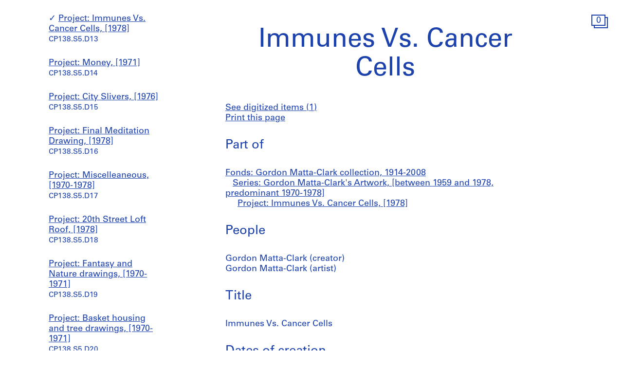

--- FILE ---
content_type: text/html; charset=utf-8
request_url: https://www.cca.qc.ca/en/archives/370196/gordon-matta-clark-collection/368174/gordon-matta-clarks-artwork/378792/immunes-vs-cancer-cells
body_size: 15525
content:





<!DOCTYPE html>
<html lang="en" >
<head>

    
        <script>
        window.dataLayer = window.dataLayer || [];
        </script>
        <!-- Google Tag Manager -->
        <script type="text/plain" data-cookiecategory="analytics">(function(w,d,s,l,i){w[l]=w[l]||[];w[l].push({'gtm.start':
        new Date().getTime(),event:'gtm.js'});var f=d.getElementsByTagName(s)[0],
        j=d.createElement(s),dl=l!='dataLayer'?'&l='+l:'';j.async=true;j.src=
        'https://www.googletagmanager.com/gtm.js?id='+i+dl;f.parentNode.insertBefore(j,f);
        })(window,document,'script','dataLayer','GTM-T93TGXF');</script>
        <!-- End Google Tag Manager -->
    

    <meta charset="utf-8">
    <meta http-equiv="X-UA-Compatible" content="IE=edge">
    <meta name="viewport" content="width=device-width, initial-scale=1">

    <meta name="google" content="notranslate">
    <meta http-equiv="Content-Language" content="en">

    
    <link rel="alternate" hreflang="fr" href="https://www.cca.qc.ca/fr/archives/370196/gordon-matta-clark-collection/368174/gordon-matta-clarks-artwork/378792/immunes-vs-cancer-cells" />
    

    

  
    
  

  <title>Immunes Vs. Cancer Cells - Gordon Matta-Clark collection | CCA</title>

  <meta name="author" content="Canadian Centre for Architecture (CCA)">
  <meta property="og:url" content="https://www.cca.qc.ca/en/archives/370196/gordon-matta-clark-collection/368174/gordon-matta-clarks-artwork/378792/immunes-vs-cancer-cells">
  <meta property="og:title" content="Immunes Vs. Cancer Cells - Gordon Matta-Clark collection">
  <meta property="og:image" content="https://www.cca.qc.ca/static/dist/img/cca-default-og-image.jpg?lang_code=en">

  <meta name="twitter:card" content="summary">
  <meta name="twitter:site" content="@ccawire" />
  <meta name="twitter:title" content="Immunes Vs. Cancer Cells - Gordon Matta-Clark collection" />
  <meta name="twitter:image" content="https://www.cca.qc.ca/static/dist/img/cca-default-og-image.jpg?lang_code=en" />



    <style>
    @import url("//hello.myfonts.net/count/343a0d");
    @font-face {
        font-family: "Univers55Roman";
        src: url('/static/fonts/MyFontsWebfontsKit/webfonts/Univers55Roman/font.woff2') format('woff2'), url('/static/fonts/MyFontsWebfontsKit/webfonts/Univers55Roman/font.woff') format('woff');
    }
    @font-face {
        font-family: "Univers55Oblique";
        src: url('/static/fonts/MyFontsWebfontsKit/webfonts/Univers55Oblique/font.woff2') format('woff2'), url('/static/fonts/MyFontsWebfontsKit/webfonts/Univers55Oblique/font.woff') format('woff');
    }

    html {
        height: 100%;
        font-size: 10px;
        -webkit-font-smoothing: antialiased;
        -moz-osx-font-smoothing: grayscale;
    }
    body {
        height: 100%;
        font-family: 'Univers55Roman', sans-serif;
        font-size: 14px;
        font-size: 1.4rem;
        font-weight: 400;
        position: relative;
        margin: 0;
        overflow-x: hidden;
    }
    body {
        visibility: hidden;
    }
    #panel-editorial-splash,
    #panel-editorial-splash * {
        visibility: visible;
    }
    img {
        max-width: 100%;
    }
    p {
      margin: 0 0 30px;
    }
    .visible-xs,
    .visible-sm,
    .visible-md,
    .visible-lg {
      display: none !important;
    }
    #c-editorial-selection-splash {
        position: absolute;
        display: block;
        min-height: 100%;
        width: 100%;
        top: 0;
        left: 0;
        z-index: 600;
        overflow-y: hidden;
        background-color: #FFFFFF;
        overflow: hidden;
    }
    #panel-editorial-splash #c-editorial-selection-splash .overlay-text {
        z-index: 1;
    }
    #panel-editorial-splash #c-editorial-selection-splash .overlay-text.text-valign-top {
        top: 80px;
        -webkit-transform: translate(-50%, 0);
        transform: translate(-50%, 0);
    }
    #c-editorial-selection-splash .overlay-text {
        text-align: center;
        position: absolute;
        top: 50%;
        left: 50%;
        -webkit-transform: translate(-50%, -50%);
        transform: translate(-50%, -50%);
        width: 66%;
    }
    #c-editorial-selection-splash .overlay-text h2 {
        font-size: 54px;
        font-size: 5.4rem;
        line-height: 60px;
        line-height: 6rem;
        font-weight: 400;
        color: #FFFFFF;
        text-decoration: none;
        border: none;
        overflow-wrap: break-word;
        margin: 0;
    }
    #c-editorial-selection-splash .caption {
        position: absolute;
        bottom: 25px;
        left: 20px;
        max-width: 27%;
        font-size: 18px;
        font-size: 1.8rem;
        line-height: 22px;
        line-height: 2.2rem;
        color: #FFFFFF;
    }

    #c-editorial-selection-splash .caption a, 
    #c-editorial-selection-splash .caption a:hover,
    #c-editorial-selection-splash .caption a:active {
        color: inherit;
    }

    #c-editorial-selection-splash .cover {
        height: 100vh;
        width: 100%;
        background-color: rgba(0,0,0,0.1);
    }
    #panel-editorial-splash #c-editorial-selection-splash .splash-logo {
        position: absolute;
        left: 50%;
        margin-left: -38px;
        bottom: 48px;
        width: 75px;
        height: 26px;
    }

    @media (max-width: 767px) {
        .hidden-xs {
          display: none !important;
        }
        .visible-xs {
          display: block !important;
        }
        #panel-editorial-splash #c-editorial-selection-splash .splash-logo-mobile {
            margin-bottom: 15px;
        }
        #panel-editorial-splash #c-editorial-selection-splash .splash-logo-mobile img {
            width: 50px;
            height: 17px;
        }
        #panel-editorial-splash #c-editorial-selection-splash .overlay-text {
            width: 90%;
        }
        #panel-editorial-splash #c-editorial-selection-splash .overlay-text h2 {
            font-size: 32px;
            font-size: 3.2rem;
            line-height: 38px;
            line-height: 3.8rem;
        }
        #panel-editorial-splash #c-editorial-selection-splash .caption {
            font-size: 14px;
            font-size: 1.4rem;
            line-height: 18px;
            line-height: 1.8rem;
            widows: 100%;
            bottom: 10px;
            left: 10px;
            max-width: calc(100% - 10px);
        }
        #panel-editorial-splash #c-editorial-selection-splash .caption p {
            margin: 0;
        }
    }
</style>
    
    <link href="/static/dist/css/cca.consent-styles.6fb022655b91108c1bc6.min.css" rel="preload" media="all" as="style" id="main-stylesheet" onload="if (window.navigator.userAgent.indexOf('Trident/7.0') === -1){ this.onload=null;this.rel='stylesheet' }">
    <noscript><link href="/static/dist/css/cca.consent-styles.6fb022655b91108c1bc6.min.css" rel="stylesheet" media="all"></noscript>
    
    <link href="/static/dist/css/cca.vendor-styles.4c2d27823e271261cb31.min.css" rel="preload" media="all" as="style" id="main-stylesheet" onload="if (window.navigator.userAgent.indexOf('Trident/7.0') === -1){ this.onload=null;this.rel='stylesheet' }">
    <noscript><link href="/static/dist/css/cca.vendor-styles.4c2d27823e271261cb31.min.css" rel="stylesheet" media="all"></noscript>
    
    <link href="/static/dist/css/cca.styles.a9bb92fadb14493c3e11.min.css" rel="preload" media="all" as="style" id="main-stylesheet" onload="if (window.navigator.userAgent.indexOf('Trident/7.0') === -1){ this.onload=null;this.rel='stylesheet' }">
    <noscript><link href="/static/dist/css/cca.styles.a9bb92fadb14493c3e11.min.css" rel="stylesheet" media="all"></noscript>
    
    <script type="text/javascript">
        !function(t){"use strict";t.loadCSS||(t.loadCSS=function(){});var e=loadCSS.relpreload={};if(e.support=function(){var e;try{e=t.document.createElement("link").relList.supports("preload")}catch(t){e=!1}return function(){return e}}(),e.bindMediaToggle=function(t){function e(){t.media=a}var a=t.media||"all";t.addEventListener?t.addEventListener("load",e):t.attachEvent&&t.attachEvent("onload",e),setTimeout(function(){t.rel="stylesheet",t.media="only x"}),setTimeout(e,3e3)},e.poly=function(){if(!e.support())for(var a=t.document.getElementsByTagName("link"),n=0;n<a.length;n++){var o=a[n];"preload"!==o.rel||"style"!==o.getAttribute("as")||o.getAttribute("data-loadcss")||(o.setAttribute("data-loadcss",!0),e.bindMediaToggle(o))}},!e.support()){e.poly();var a=t.setInterval(e.poly,500);t.addEventListener?t.addEventListener("load",function(){e.poly(),t.clearInterval(a)}):t.attachEvent&&t.attachEvent("onload",function(){e.poly(),t.clearInterval(a)})}"undefined"!=typeof exports?exports.loadCSS=loadCSS:t.loadCSS=loadCSS}("undefined"!=typeof global?global:this);
    </script>

    
      <style id="c-editorial-styles" type="text/css">
      </style>
    

    <!-- Fav and touch icons -->
    <link rel="apple-touch-icon" sizes="180x180" href="/static/dist/img/favico/apple-touch-icon.png?lang_code=en">
    <link rel="icon" type="image/png" sizes="32x32" href="/static/dist/img/favico/favicon-32x32.png?lang_code=en">
    <link rel="icon" type="image/png" sizes="16x16" href="/static/dist/img/favico/favicon-16x16.png?lang_code=en">
    <link rel="manifest" href="/static/dist/img/favico/manifest.json?lang_code=en">
    <link rel="mask-icon" href="/static/dist/img/favico/safari-pinned-tab.svg?lang_code=en" color="#1d42ac">
    <link rel="shortcut icon" href="/static/dist/img/favico/favicon.ico?lang_code=en">
    <meta name="msapplication-config" content="/static/dist/img/favico/browserconfig.xml?lang_code=en">
    <meta name="theme-color" content="#ffffff">


</head>
<body
    id="pg-floating" class=" pg-search-details lang-en dismiss-startup-transitions"
    data-section="pg-finding-aids-details"
    data-sub-section=""
    data-default-page-title="CCA">

    

    
    <div id="c-backdrop" class="lightbox black"></div>
    <div id="loader-fullcreen">
    <span class="loader"><!--
     --><div class="dot dot-1"><div class="circle"></div></div><!--
     --><div class="dot dot-2"><div class="circle"></div></div><!--
     --><div class="dot dot-3"><div class="circle"></div></div><!--
   --></span>
  </div>
     
  <div id="c-menu-footer" class="menu-footer initial-state splash-not-linked hover-available ">
      
    
      <div class="menu-footer__logo">
          <a href="/en/">
            <img src="/static/dist/img/ui-icons/ico-logo-white.svg">
          </a>
      </div>
      <div class="menu-footer__wrapper">
        <nav class="menu-footer__nav">
          <ul class="menu-footer__nav-list">
            <li class="menu-footer__nav-list--item" data-trigger-target="menu-footer-explore">
              <span>Explore</span>
              <ul class="menu-footer__nav-sub" id="menu-footer-explore">
                
                  
    <li><a href="/en/articles">Articles</a></li>
    
                
              </ul>
            </li>
            <li class="menu-footer__nav-list--item" data-trigger-target="menu-footer-about">
                <span>About</span>
                <ul class="menu-footer__nav-sub" id="menu-footer-about">
                  
                    
    <li>
      <a class="" href="/en/about-overview" data-id="69176" data-slug="about-overview" data-context="Page" data-title="about-overview  | CCA">Overview</a>
    </li>
  
                  
                    
    <li>
      <a class="" href="/en/about-exhibitions" data-id="69185" data-slug="about-exhibitions" data-context="Page" data-title="about-exhibitions | CCA">Exhibitions</a>
    </li>
  
                  
                    
    <li>
      <a class="" href="/en/about-research" data-id="69192" data-slug="about-research" data-context="Page" data-title="about-research | CCA">Research</a>
    </li>
  
                  
                    
    <li>
      <a class="" href="/en/about-collection" data-id="69197" data-slug="about-collection" data-context="Page" data-title="about-collection | CCA">Collection</a>
    </li>
  
                  
                    
    <li>
      <a class="" href="/en/about-publications" data-id="69205" data-slug="about-publications" data-context="Page" data-title="about-publications | CCA">Publications</a>
    </li>
  
                  
                    
    <li>
      <a class="" href="/en/about-public" data-id="69212" data-slug="about-public" data-context="Page" data-title="about-public  | CCA">Public programs</a>
    </li>
  
                  
                    
    
    <li>
      <a class="" href="/en/cca-c-o/index" data-id="58127" data-slug="cca-co" data-title="CCA c/o  | CCA" data-context="CCAco">CCA c/o</a>
    </li>
  
                                    
                </ul>
            </li>
            <li class="menu-footer__nav-list--item" data-trigger-target="menu-footer-calendar">
                <span>Calendar</span>
                <ul class="menu-footer__nav-sub" id="menu-footer-calendar">
                  
                    
    <li>
      
      
      
      <a class="" href="/en/calendar/" data-id="31194" data-slug="calendar" data-title="Calendar | CCA" data-context="Calendar">Current</a>
    </li>
  
                  
                    
    <li>
      <a class="" href="/en/past" data-id="31195" data-slug="past" data-context="Timeline" data-title="Past | CCA">Past</a>
    </li>
  
                  
                </ul>
            </li>
            <li class="menu-footer__nav-list--item" data-trigger-target="menu-footer-info">
                <span>Info</span>
                <ul class="menu-footer__nav-sub" id="menu-footer-info">
                  
                    
    <li>
      <a class="" href="/en/visit-us" data-id="31193" data-slug="visit-us" data-context="Page" data-title="Visit Us | CCA">Visit us</a>
    </li>
  
                  
                    
    <li>
      <a class="" href="/en/opportunities" data-id="69219" data-slug="opportunities" data-context="Page" data-title="Opportunities       | CCA">Opportunities</a>
    </li>
  
                  
                    
    <li>
      <a class="" href="/en/host-an-event" data-id="92981" data-slug="host-an-event" data-context="Page" data-title="Host an Event | CCA">Host an Event</a>
    </li>
  
                  
                    
    <li>
      <a class="" href="/en/support" data-id="69221" data-slug="support" data-context="Page" data-title="Support | CCA">Support us</a>
    </li>
  
                  
                    
    <li><a href="/en/resources/press">Press room</a></li>
  
                  
                    
    <li>
      <a class="" href="/en/contact" data-id="69222" data-slug="contact" data-context="Page" data-title="Contact  | CCA">Contact us</a>
    </li>
  
                  
                </ul>
            </li>
          </ul>
        </nav>
        <div class="menu-footer__content">
          <div>
            <div class="menu-footer__events ">
                
                
                  <p class="menu-footer__events--item">
                    <span>
                       Our land acknowledgement project: &ldquo;<a href="https://www.cca.qc.ca/en/83986/living-lands" >Living Lands</a>&rdquo;
                    </span>
                  </p>
                
              
            </div>
            <div class="menu-footer__contact">
                <p>
                  Visit our <a href="https://cca-bookstore.com/?l=en" target="_blank">online bookstore</a><br>
                  <a href="https://contribution.cca.qc.ca/" target="_blank">Make a gift</a>
                </p>
		<p><a target="_blank" href="https://mailchi.mp/cca.qc.ca/subscriber-preferences" class="enews-menu-subscribe">Sign up</a> to our newsletter</p>
		
                
                  <p>Find us on <a href="https://www.instagram.com/canadiancentreforarchitecture/" target="_blank">Instagram</a>, <a href="https://www.facebook.com/cca.conversation" target="_blank">Facebook</a>, and <a href="https://www.youtube.com/user/CCAchannel" target="_blank">YouTube</a></p>
<p>Read our <a href="/en/49325/personal-information-and-privacy">Privacy Policy</a> and <a href="/en/49310/terms-of-use">Terms and Conditions</a></p>         
                
            </div>
          </div>
          <div class="menu-footer__controls">
            <div class="menu-footer__control-search">
              <a href="/en/search" data-title="Search | CCA" title="Search">
                <img src="/static/dist/img/ui-icons/ico-magnifier-white2.svg" alt="">
              </a>
            </div>
            <div class="menu-footer__control-lang">
              <a href="https://www.cca.qc.ca/fr/archives/370196/gordon-matta-clark-collection/368174/gordon-matta-clarks-artwork/378792/immunes-vs-cancer-cells">Fr</a>
            </div>
            <div class="menu-footer__control-mobile">
                <div class="menu-footer__control-mobile--open">
                    <img src="/static/dist/img/ui-icons/ico-burger-white.svg" alt="">
                </div>
                <div class="menu-footer__control-mobile--close">
                    <img src="/static/dist/img/ui-icons/ico-close-white.svg" alt="">
                </div>
              </div>
          </div>
        </div>
      </div>
  </div>
  <div id="c-backdrop" class="main"></div>

    
  <div id="panel-findingaids" class="c-panel ">
    
      






<div class="container-fluid findingaids-details">
    <div class="c-menu-controls">
        <div class="items">
            
                <div class="item folder">
        <div class="icon-folder panel-expander-folder-toggle">
            <div class="square square-back">
                <div class="num">1</div>
            </div>
            <div class="square square-front">
                <div class="num">1</div>
            </div>
        </div>
    </div>
            
        </div>
    </div>

    <div class="row">
        <div class="col-xs-12">
            <div class="findingaids-details__container">
                <nav class="findingaids-details__nav js-findingaids-details-nav">
                    <div class="findingaids-details__nav-inner">
                        <p>
                            <a class="findingaids-details__nav-link js-findingaids-details-back-btn" href="/en/archives/">
                                Back to list of archives
                            </a>
                        </p>

                        <p class="findingaids-details__page-title findingaids-details__page-title@0-to-sm--title findingaids-details__page-title@sm--hidden">
        Gordon Matta-Clark collection
    </p>
    
    
    
    <div class="findingaids-details__nav__anchor">
        <a href="#" class="js-findingaids-details-anchor-btn">↧</a>
    </div>
    <div class="accordion accordion--mobile-only">
        <div class="accordion__item js-findingaids-accordion">
            <div class="accordion__control
                        accordion__control--alt
                        accordion__control--mobile-only
                        findingaids-details__nav-link
                        js-findingaids-accordion-control">
                Jump to
            </div>
            
            <div class="accordion accordion__content accordion__content--mobile-only">
                
                    <p class="findingaids-details__page-title">
                        <a class="accordion__link" href="/en/archives/370196/gordon-matta-clark-collection">
                            Gordon Matta-Clark collection
                        </a>
                    </p>
                

                <ul class="accordion">
                    
                        
                            <li class="accordion__item js-findingaids-accordion  " id="nav-series-control-368172">
                                <div class="accordion__control  js-findingaids-accordion-control" data-trigger-target="nav-series-control-368172">
                                    <a class="accordion__link" href="/en/archives/370196/gordon-matta-clark-collection/368172/gordon-matta-clarks-textual-records">
                                        Series: Gordon Matta-Clark&#39;s Textual Records, [ca. 1962]-2008, predominant 1970-2008
                                    </a>
                                    
                                        <br>
                                        <small>CP138.S1</small>
                                    
                                </div>
                                
                                    
                                        <ul class="accordion accordion__content">
                                            <li class="accordion__item accordion__item--sep-top accordion__indent js-findingaids-accordion  " id="nav-subseries-control-378219">
                                                <div class="accordion__control is-content-empty js-findingaids-accordion-control" data-trigger-target="nav-subseries-control-378219">
                                                    <a class="accordion__link" href="/en/archives/370196/gordon-matta-clark-collection/368172/gordon-matta-clarks-textual-records/378219/writings">
                                                        Sub-series: Writings, 1970-1978
                                                    </a>
                                                    
                                                    <br>
                                                        <small>CP138.S1.SS1</small>
                                                    
                                                </div>
                                                
                                            </li>
                                        </ul>
                                    
                                        <ul class="accordion accordion__content">
                                            <li class="accordion__item accordion__item--sep-top accordion__indent js-findingaids-accordion  " id="nav-subseries-control-378220">
                                                <div class="accordion__control is-content-empty js-findingaids-accordion-control" data-trigger-target="nav-subseries-control-378220">
                                                    <a class="accordion__link" href="/en/archives/370196/gordon-matta-clark-collection/368172/gordon-matta-clarks-textual-records/378220/personal-and-professional-correspondence">
                                                        Sub-series: Personal and Professional Correspondence, ca. 1962-1985, predominant 1970-1977
                                                    </a>
                                                    
                                                    <br>
                                                        <small>CP138.S1.SS2</small>
                                                    
                                                </div>
                                                
                                            </li>
                                        </ul>
                                    
                                        <ul class="accordion accordion__content">
                                            <li class="accordion__item accordion__item--sep-top accordion__indent js-findingaids-accordion  " id="nav-subseries-control-378221">
                                                <div class="accordion__control is-content-empty js-findingaids-accordion-control" data-trigger-target="nav-subseries-control-378221">
                                                    <a class="accordion__link" href="/en/archives/370196/gordon-matta-clark-collection/368172/gordon-matta-clarks-textual-records/378221/reviews-announcements-and-catalogues">
                                                        Sub-series: Reviews, Announcements and Catalogues, 1971-2008
                                                    </a>
                                                    
                                                    <br>
                                                        <small>CP138.S1.SS3</small>
                                                    
                                                </div>
                                                
                                            </li>
                                        </ul>
                                    
                                
                            </li>
                        
                            <li class="accordion__item js-findingaids-accordion  " id="nav-series-control-380599">
                                <div class="accordion__control  js-findingaids-accordion-control" data-trigger-target="nav-series-control-380599">
                                    <a class="accordion__link" href="/en/archives/370196/gordon-matta-clark-collection/380599/anne-alperts-textual-records-and-photographs">
                                        Series: Anne Alpert&#39;s Textual Records and Photographs, 1914-1997
                                    </a>
                                    
                                        <br>
                                        <small>CP138.S2</small>
                                    
                                </div>
                                
                                    
                                        <ul class="accordion accordion__content">
                                            <li class="accordion__item accordion__item--sep-top accordion__indent js-findingaids-accordion  " id="nav-subseries-control-378223">
                                                <div class="accordion__control is-content-empty js-findingaids-accordion-control" data-trigger-target="nav-subseries-control-378223">
                                                    <a class="accordion__link" href="/en/archives/370196/gordon-matta-clark-collection/380599/anne-alperts-textual-records-and-photographs/378223/anne-alperts-textual-records">
                                                        Sub-series: Anne Alpert&#39;s Textual Records, 1914-1997
                                                    </a>
                                                    
                                                    <br>
                                                        <small>CP138.S2.SS1</small>
                                                    
                                                </div>
                                                
                                            </li>
                                        </ul>
                                    
                                        <ul class="accordion accordion__content">
                                            <li class="accordion__item accordion__item--sep-top accordion__indent js-findingaids-accordion  " id="nav-subseries-control-378224">
                                                <div class="accordion__control is-content-empty js-findingaids-accordion-control" data-trigger-target="nav-subseries-control-378224">
                                                    <a class="accordion__link" href="/en/archives/370196/gordon-matta-clark-collection/380599/anne-alperts-textual-records-and-photographs/378224/anne-alperts-photographs">
                                                        Sub-series: Anne Alpert&#39;s Photographs, [1914-1997]
                                                    </a>
                                                    
                                                    <br>
                                                        <small>CP138.S2.SS2</small>
                                                    
                                                </div>
                                                
                                            </li>
                                        </ul>
                                    
                                        <ul class="accordion accordion__content">
                                            <li class="accordion__item accordion__item--sep-top accordion__indent js-findingaids-accordion  " id="nav-subseries-control-385794">
                                                <div class="accordion__control is-content-empty js-findingaids-accordion-control" data-trigger-target="nav-subseries-control-385794">
                                                    <a class="accordion__link" href="/en/archives/370196/gordon-matta-clark-collection/380599/anne-alperts-textual-records-and-photographs/385794/anne-alperts-memorabilia">
                                                        Sub-series: Anne Alpert&#39;s Memorabilia, 1932, 1950
                                                    </a>
                                                    
                                                    <br>
                                                        <small>CP138.S2.SS3</small>
                                                    
                                                </div>
                                                
                                            </li>
                                        </ul>
                                    
                                
                            </li>
                        
                            <li class="accordion__item js-findingaids-accordion  " id="nav-series-control-378222">
                                <div class="accordion__control is-content-empty js-findingaids-accordion-control" data-trigger-target="nav-series-control-378222">
                                    <a class="accordion__link" href="/en/archives/370196/gordon-matta-clark-collection/378222/gordon-matta-clarks-working-photographs">
                                        Series: Gordon Matta-Clark&#39;s Working Photographs, [1943-1978, predominant 1970-1978]
                                    </a>
                                    
                                        <br>
                                        <small>CP138.S3</small>
                                    
                                </div>
                                
                            </li>
                        
                            <li class="accordion__item js-findingaids-accordion  " id="nav-series-control-368173">
                                <div class="accordion__control  js-findingaids-accordion-control" data-trigger-target="nav-series-control-368173">
                                    <a class="accordion__link" href="/en/archives/370196/gordon-matta-clark-collection/368173/gordon-matta-clarks-notebooks-sketchbooks-address-books-and-artists-books">
                                        Series: Gordon Matta-Clark&#39;s Notebooks, Sketchbooks, Address Books and Artist&#39;s Books, [1970-1978]
                                    </a>
                                    
                                        <br>
                                        <small>CP138.S4</small>
                                    
                                </div>
                                
                                    
                                        <ul class="accordion accordion__content">
                                            <li class="accordion__item accordion__item--sep-top accordion__indent js-findingaids-accordion  " id="nav-subseries-control-378227">
                                                <div class="accordion__control is-content-empty js-findingaids-accordion-control" data-trigger-target="nav-subseries-control-378227">
                                                    <a class="accordion__link" href="/en/archives/370196/gordon-matta-clark-collection/368173/gordon-matta-clarks-notebooks-sketchbooks-address-books-and-artists-books/378227/notebooks-and-sketchbooks">
                                                        Sub-series: Notebooks and Sketchbooks, [1969-1978]
                                                    </a>
                                                    
                                                    <br>
                                                        <small>CP138.S4.SS1</small>
                                                    
                                                </div>
                                                
                                            </li>
                                        </ul>
                                    
                                        <ul class="accordion accordion__content">
                                            <li class="accordion__item accordion__item--sep-top accordion__indent js-findingaids-accordion  " id="nav-subseries-control-378228">
                                                <div class="accordion__control is-content-empty js-findingaids-accordion-control" data-trigger-target="nav-subseries-control-378228">
                                                    <a class="accordion__link" href="/en/archives/370196/gordon-matta-clark-collection/368173/gordon-matta-clarks-notebooks-sketchbooks-address-books-and-artists-books/378228/address-books">
                                                        Sub-series: Address Books, 1969-1978
                                                    </a>
                                                    
                                                    <br>
                                                        <small>CP138.S4.SS2</small>
                                                    
                                                </div>
                                                
                                            </li>
                                        </ul>
                                    
                                        <ul class="accordion accordion__content">
                                            <li class="accordion__item accordion__item--sep-top accordion__indent js-findingaids-accordion  " id="nav-subseries-control-378229">
                                                <div class="accordion__control is-content-empty js-findingaids-accordion-control" data-trigger-target="nav-subseries-control-378229">
                                                    <a class="accordion__link" href="/en/archives/370196/gordon-matta-clark-collection/368173/gordon-matta-clarks-notebooks-sketchbooks-address-books-and-artists-books/378229/artists-books">
                                                        Sub-series: Artist&#39;s Books, [1974-1976]
                                                    </a>
                                                    
                                                    <br>
                                                        <small>CP138.S4.SS3</small>
                                                    
                                                </div>
                                                
                                            </li>
                                        </ul>
                                    
                                
                            </li>
                        
                            <li class="accordion__item js-findingaids-accordion is-opened is-current " id="nav-series-control-368174">
                                <div class="accordion__control  js-findingaids-accordion-control" data-trigger-target="nav-series-control-368174">
                                    <a class="accordion__link" href="/en/archives/370196/gordon-matta-clark-collection/368174/gordon-matta-clarks-artwork">
                                        Series: Gordon Matta-Clark&#39;s Artwork, [between 1959 and 1978, predominant 1970-1978]
                                    </a>
                                    
                                        <br>
                                        <small>CP138.S5</small>
                                    
                                </div>
                                
                                    
                                        <ul class="accordion accordion__content">
                                            <li class="accordion__item accordion__item--sep-top accordion__indent js-findingaids-accordion  " id="nav-subseries-control-378780">
                                                <div class="accordion__control is-content-empty js-findingaids-accordion-control" data-trigger-target="nav-subseries-control-378780">
                                                    <a class="accordion__link" href="/en/archives/370196/gordon-matta-clark-collection/368174/gordon-matta-clarks-artwork/378780/moma-proposal">
                                                        Project: MOMA Proposal, [1978]
                                                    </a>
                                                    
                                                    <br>
                                                        <small>CP138.S5.D1</small>
                                                    
                                                </div>
                                                
                                            </li>
                                        </ul>
                                    
                                        <ul class="accordion accordion__content">
                                            <li class="accordion__item accordion__item--sep-top accordion__indent js-findingaids-accordion  " id="nav-subseries-control-378781">
                                                <div class="accordion__control is-content-empty js-findingaids-accordion-control" data-trigger-target="nav-subseries-control-378781">
                                                    <a class="accordion__link" href="/en/archives/370196/gordon-matta-clark-collection/368174/gordon-matta-clarks-artwork/378781/documenta">
                                                        Project: Documenta, [1977]
                                                    </a>
                                                    
                                                    <br>
                                                        <small>CP138.S5.D2</small>
                                                    
                                                </div>
                                                
                                            </li>
                                        </ul>
                                    
                                        <ul class="accordion accordion__content">
                                            <li class="accordion__item accordion__item--sep-top accordion__indent js-findingaids-accordion  " id="nav-subseries-control-378782">
                                                <div class="accordion__control is-content-empty js-findingaids-accordion-control" data-trigger-target="nav-subseries-control-378782">
                                                    <a class="accordion__link" href="/en/archives/370196/gordon-matta-clark-collection/368174/gordon-matta-clarks-artwork/378782/quadrille">
                                                        Project: Quadrille, [ca. 1973]
                                                    </a>
                                                    
                                                    <br>
                                                        <small>CP138.S5.D3</small>
                                                    
                                                </div>
                                                
                                            </li>
                                        </ul>
                                    
                                        <ul class="accordion accordion__content">
                                            <li class="accordion__item accordion__item--sep-top accordion__indent js-findingaids-accordion  " id="nav-subseries-control-378783">
                                                <div class="accordion__control is-content-empty js-findingaids-accordion-control" data-trigger-target="nav-subseries-control-378783">
                                                    <a class="accordion__link" href="/en/archives/370196/gordon-matta-clark-collection/368174/gordon-matta-clarks-artwork/378783/fresh-air-cart">
                                                        Project: Fresh Air Cart, [1972]
                                                    </a>
                                                    
                                                    <br>
                                                        <small>CP138.S5.D4</small>
                                                    
                                                </div>
                                                
                                            </li>
                                        </ul>
                                    
                                        <ul class="accordion accordion__content">
                                            <li class="accordion__item accordion__item--sep-top accordion__indent js-findingaids-accordion  " id="nav-subseries-control-378784">
                                                <div class="accordion__control is-content-empty js-findingaids-accordion-control" data-trigger-target="nav-subseries-control-378784">
                                                    <a class="accordion__link" href="/en/archives/370196/gordon-matta-clark-collection/368174/gordon-matta-clarks-artwork/378784/office-baroque">
                                                        Project: Office Baroque, [1977]
                                                    </a>
                                                    
                                                    <br>
                                                        <small>CP138.S5.D5</small>
                                                    
                                                </div>
                                                
                                            </li>
                                        </ul>
                                    
                                        <ul class="accordion accordion__content">
                                            <li class="accordion__item accordion__item--sep-top accordion__indent js-findingaids-accordion  " id="nav-subseries-control-378785">
                                                <div class="accordion__control is-content-empty js-findingaids-accordion-control" data-trigger-target="nav-subseries-control-378785">
                                                    <a class="accordion__link" href="/en/archives/370196/gordon-matta-clark-collection/368174/gordon-matta-clarks-artwork/378785/days-end">
                                                        Project: Day&#39;s End, [1975]
                                                    </a>
                                                    
                                                    <br>
                                                        <small>CP138.S5.D6</small>
                                                    
                                                </div>
                                                
                                            </li>
                                        </ul>
                                    
                                        <ul class="accordion accordion__content">
                                            <li class="accordion__item accordion__item--sep-top accordion__indent js-findingaids-accordion  " id="nav-subseries-control-378786">
                                                <div class="accordion__control is-content-empty js-findingaids-accordion-control" data-trigger-target="nav-subseries-control-378786">
                                                    <a class="accordion__link" href="/en/archives/370196/gordon-matta-clark-collection/368174/gordon-matta-clarks-artwork/378786/conical-intersect">
                                                        Project: Conical Intersect, [1975]
                                                    </a>
                                                    
                                                    <br>
                                                        <small>CP138.S5.D7</small>
                                                    
                                                </div>
                                                
                                            </li>
                                        </ul>
                                    
                                        <ul class="accordion accordion__content">
                                            <li class="accordion__item accordion__item--sep-top accordion__indent js-findingaids-accordion  " id="nav-subseries-control-378787">
                                                <div class="accordion__control is-content-empty js-findingaids-accordion-control" data-trigger-target="nav-subseries-control-378787">
                                                    <a class="accordion__link" href="/en/archives/370196/gordon-matta-clark-collection/368174/gordon-matta-clarks-artwork/378787/anarchitecture">
                                                        Project: Anarchitecture, [1974]
                                                    </a>
                                                    
                                                    <br>
                                                        <small>CP138.S5.D8</small>
                                                    
                                                </div>
                                                
                                            </li>
                                        </ul>
                                    
                                        <ul class="accordion accordion__content">
                                            <li class="accordion__item accordion__item--sep-top accordion__indent js-findingaids-accordion  " id="nav-subseries-control-378788">
                                                <div class="accordion__control is-content-empty js-findingaids-accordion-control" data-trigger-target="nav-subseries-control-378788">
                                                    <a class="accordion__link" href="/en/archives/370196/gordon-matta-clark-collection/368174/gordon-matta-clarks-artwork/378788/pipes">
                                                        Project: Pipes, 1971
                                                    </a>
                                                    
                                                    <br>
                                                        <small>CP138.S5.D9</small>
                                                    
                                                </div>
                                                
                                            </li>
                                        </ul>
                                    
                                        <ul class="accordion accordion__content">
                                            <li class="accordion__item accordion__item--sep-top accordion__indent js-findingaids-accordion  " id="nav-subseries-control-378789">
                                                <div class="accordion__control is-content-empty js-findingaids-accordion-control" data-trigger-target="nav-subseries-control-378789">
                                                    <a class="accordion__link" href="/en/archives/370196/gordon-matta-clark-collection/368174/gordon-matta-clarks-artwork/378789/splitting">
                                                        Project: Splitting, 1974
                                                    </a>
                                                    
                                                    <br>
                                                        <small>CP138.S5.D10</small>
                                                    
                                                </div>
                                                
                                            </li>
                                        </ul>
                                    
                                        <ul class="accordion accordion__content">
                                            <li class="accordion__item accordion__item--sep-top accordion__indent js-findingaids-accordion  " id="nav-subseries-control-378790">
                                                <div class="accordion__control is-content-empty js-findingaids-accordion-control" data-trigger-target="nav-subseries-control-378790">
                                                    <a class="accordion__link" href="/en/archives/370196/gordon-matta-clark-collection/368174/gordon-matta-clarks-artwork/378790/panarea-sculpture">
                                                        Project: Panarea sculpture, [ca. 1962-1968]
                                                    </a>
                                                    
                                                    <br>
                                                        <small>CP138.S5.D11</small>
                                                    
                                                </div>
                                                
                                            </li>
                                        </ul>
                                    
                                        <ul class="accordion accordion__content">
                                            <li class="accordion__item accordion__item--sep-top accordion__indent js-findingaids-accordion  " id="nav-subseries-control-378791">
                                                <div class="accordion__control is-content-empty js-findingaids-accordion-control" data-trigger-target="nav-subseries-control-378791">
                                                    <a class="accordion__link" href="/en/archives/370196/gordon-matta-clark-collection/368174/gordon-matta-clarks-artwork/378791/fried-photograph">
                                                        Project: Fried Photograph, 1969
                                                    </a>
                                                    
                                                    <br>
                                                        <small>CP138.S5.D12</small>
                                                    
                                                </div>
                                                
                                            </li>
                                        </ul>
                                    
                                        <ul class="accordion accordion__content">
                                            <li class="accordion__item accordion__item--sep-top accordion__indent js-findingaids-accordion is-opened is-current is-target" id="nav-subseries-control-378792">
                                                <div class="accordion__control is-content-empty js-findingaids-accordion-control" data-trigger-target="nav-subseries-control-378792">
                                                    <a class="accordion__link" href="/en/archives/370196/gordon-matta-clark-collection/368174/gordon-matta-clarks-artwork/378792/immunes-vs-cancer-cells">
                                                        Project: Immunes Vs. Cancer Cells, [1978]
                                                    </a>
                                                    
                                                    <br>
                                                        <small>CP138.S5.D13</small>
                                                    
                                                </div>
                                                
                                            </li>
                                        </ul>
                                    
                                        <ul class="accordion accordion__content">
                                            <li class="accordion__item accordion__item--sep-top accordion__indent js-findingaids-accordion  " id="nav-subseries-control-378793">
                                                <div class="accordion__control is-content-empty js-findingaids-accordion-control" data-trigger-target="nav-subseries-control-378793">
                                                    <a class="accordion__link" href="/en/archives/370196/gordon-matta-clark-collection/368174/gordon-matta-clarks-artwork/378793/money">
                                                        Project: Money, [1971]
                                                    </a>
                                                    
                                                    <br>
                                                        <small>CP138.S5.D14</small>
                                                    
                                                </div>
                                                
                                            </li>
                                        </ul>
                                    
                                        <ul class="accordion accordion__content">
                                            <li class="accordion__item accordion__item--sep-top accordion__indent js-findingaids-accordion  " id="nav-subseries-control-379387">
                                                <div class="accordion__control is-content-empty js-findingaids-accordion-control" data-trigger-target="nav-subseries-control-379387">
                                                    <a class="accordion__link" href="/en/archives/370196/gordon-matta-clark-collection/368174/gordon-matta-clarks-artwork/379387/city-slivers">
                                                        Project: City Slivers, [1976]
                                                    </a>
                                                    
                                                    <br>
                                                        <small>CP138.S5.D15</small>
                                                    
                                                </div>
                                                
                                            </li>
                                        </ul>
                                    
                                        <ul class="accordion accordion__content">
                                            <li class="accordion__item accordion__item--sep-top accordion__indent js-findingaids-accordion  " id="nav-subseries-control-379388">
                                                <div class="accordion__control is-content-empty js-findingaids-accordion-control" data-trigger-target="nav-subseries-control-379388">
                                                    <a class="accordion__link" href="/en/archives/370196/gordon-matta-clark-collection/368174/gordon-matta-clarks-artwork/379388/final-meditation-drawing">
                                                        Project: Final Meditation Drawing, [1978]
                                                    </a>
                                                    
                                                    <br>
                                                        <small>CP138.S5.D16</small>
                                                    
                                                </div>
                                                
                                            </li>
                                        </ul>
                                    
                                        <ul class="accordion accordion__content">
                                            <li class="accordion__item accordion__item--sep-top accordion__indent js-findingaids-accordion  " id="nav-subseries-control-379389">
                                                <div class="accordion__control is-content-empty js-findingaids-accordion-control" data-trigger-target="nav-subseries-control-379389">
                                                    <a class="accordion__link" href="/en/archives/370196/gordon-matta-clark-collection/368174/gordon-matta-clarks-artwork/379389/miscelleaneous">
                                                        Project: Miscelleaneous, [1970-1978]
                                                    </a>
                                                    
                                                    <br>
                                                        <small>CP138.S5.D17</small>
                                                    
                                                </div>
                                                
                                            </li>
                                        </ul>
                                    
                                        <ul class="accordion accordion__content">
                                            <li class="accordion__item accordion__item--sep-top accordion__indent js-findingaids-accordion  " id="nav-subseries-control-379390">
                                                <div class="accordion__control is-content-empty js-findingaids-accordion-control" data-trigger-target="nav-subseries-control-379390">
                                                    <a class="accordion__link" href="/en/archives/370196/gordon-matta-clark-collection/368174/gordon-matta-clarks-artwork/379390/20th-street-loft-roof">
                                                        Project: 20th Street Loft Roof, [1978]
                                                    </a>
                                                    
                                                    <br>
                                                        <small>CP138.S5.D18</small>
                                                    
                                                </div>
                                                
                                            </li>
                                        </ul>
                                    
                                        <ul class="accordion accordion__content">
                                            <li class="accordion__item accordion__item--sep-top accordion__indent js-findingaids-accordion  " id="nav-subseries-control-379391">
                                                <div class="accordion__control is-content-empty js-findingaids-accordion-control" data-trigger-target="nav-subseries-control-379391">
                                                    <a class="accordion__link" href="/en/archives/370196/gordon-matta-clark-collection/368174/gordon-matta-clarks-artwork/379391/fantasy-and-nature-drawings">
                                                        Project: Fantasy and Nature drawings, [1970-1971]
                                                    </a>
                                                    
                                                    <br>
                                                        <small>CP138.S5.D19</small>
                                                    
                                                </div>
                                                
                                            </li>
                                        </ul>
                                    
                                        <ul class="accordion accordion__content">
                                            <li class="accordion__item accordion__item--sep-top accordion__indent js-findingaids-accordion  " id="nav-subseries-control-379392">
                                                <div class="accordion__control is-content-empty js-findingaids-accordion-control" data-trigger-target="nav-subseries-control-379392">
                                                    <a class="accordion__link" href="/en/archives/370196/gordon-matta-clark-collection/368174/gordon-matta-clarks-artwork/379392/basket-housing-and-tree-drawings">
                                                        Project: Basket housing and tree drawings, [1970-1971]
                                                    </a>
                                                    
                                                    <br>
                                                        <small>CP138.S5.D20</small>
                                                    
                                                </div>
                                                
                                            </li>
                                        </ul>
                                    
                                        <ul class="accordion accordion__content">
                                            <li class="accordion__item accordion__item--sep-top accordion__indent js-findingaids-accordion  " id="nav-subseries-control-379394">
                                                <div class="accordion__control is-content-empty js-findingaids-accordion-control" data-trigger-target="nav-subseries-control-379394">
                                                    <a class="accordion__link" href="/en/archives/370196/gordon-matta-clark-collection/368174/gordon-matta-clarks-artwork/379394/soft-foot-foundation-drawings">
                                                        Project: Soft Foot foundation drawings, [1975]
                                                    </a>
                                                    
                                                    <br>
                                                        <small>CP138.S5.D21</small>
                                                    
                                                </div>
                                                
                                            </li>
                                        </ul>
                                    
                                        <ul class="accordion accordion__content">
                                            <li class="accordion__item accordion__item--sep-top accordion__indent js-findingaids-accordion  " id="nav-subseries-control-379395">
                                                <div class="accordion__control is-content-empty js-findingaids-accordion-control" data-trigger-target="nav-subseries-control-379395">
                                                    <a class="accordion__link" href="/en/archives/370196/gordon-matta-clark-collection/368174/gordon-matta-clarks-artwork/379395/high-school-drawings">
                                                        Project: High school drawings, [between 1959 and 1962]
                                                    </a>
                                                    
                                                    <br>
                                                        <small>CP138.S5.D22</small>
                                                    
                                                </div>
                                                
                                            </li>
                                        </ul>
                                    
                                        <ul class="accordion accordion__content">
                                            <li class="accordion__item accordion__item--sep-top accordion__indent js-findingaids-accordion  " id="nav-subseries-control-379396">
                                                <div class="accordion__control is-content-empty js-findingaids-accordion-control" data-trigger-target="nav-subseries-control-379396">
                                                    <a class="accordion__link" href="/en/archives/370196/gordon-matta-clark-collection/368174/gordon-matta-clarks-artwork/379396/world-trade-center">
                                                        Project: World Trade Center, [1970]
                                                    </a>
                                                    
                                                    <br>
                                                        <small>CP138.S5.D23</small>
                                                    
                                                </div>
                                                
                                            </li>
                                        </ul>
                                    
                                        <ul class="accordion accordion__content">
                                            <li class="accordion__item accordion__item--sep-top accordion__indent js-findingaids-accordion  " id="nav-subseries-control-379397">
                                                <div class="accordion__control is-content-empty js-findingaids-accordion-control" data-trigger-target="nav-subseries-control-379397">
                                                    <a class="accordion__link" href="/en/archives/370196/gordon-matta-clark-collection/368174/gordon-matta-clarks-artwork/379397/balloon-buildings-and-housing">
                                                        Project: Balloon buildings and housing, [1977-1978]
                                                    </a>
                                                    
                                                    <br>
                                                        <small>CP138.S5.D24</small>
                                                    
                                                </div>
                                                
                                            </li>
                                        </ul>
                                    
                                        <ul class="accordion accordion__content">
                                            <li class="accordion__item accordion__item--sep-top accordion__indent js-findingaids-accordion  " id="nav-subseries-control-379398">
                                                <div class="accordion__control is-content-empty js-findingaids-accordion-control" data-trigger-target="nav-subseries-control-379398">
                                                    <a class="accordion__link" href="/en/archives/370196/gordon-matta-clark-collection/368174/gordon-matta-clarks-artwork/379398/over-the-hill-and-off-with-the-hair">
                                                        Project: Over the hill and off with the hair, 1975
                                                    </a>
                                                    
                                                    <br>
                                                        <small>CP138.S5.D25</small>
                                                    
                                                </div>
                                                
                                            </li>
                                        </ul>
                                    
                                        <ul class="accordion accordion__content">
                                            <li class="accordion__item accordion__item--sep-top accordion__indent js-findingaids-accordion  " id="nav-subseries-control-379399">
                                                <div class="accordion__control is-content-empty js-findingaids-accordion-control" data-trigger-target="nav-subseries-control-379399">
                                                    <a class="accordion__link" href="/en/archives/370196/gordon-matta-clark-collection/368174/gordon-matta-clarks-artwork/379399/time-well">
                                                        Project: Time Well, [1971]
                                                    </a>
                                                    
                                                    <br>
                                                        <small>CP138.S5.D26</small>
                                                    
                                                </div>
                                                
                                            </li>
                                        </ul>
                                    
                                        <ul class="accordion accordion__content">
                                            <li class="accordion__item accordion__item--sep-top accordion__indent js-findingaids-accordion  " id="nav-subseries-control-379400">
                                                <div class="accordion__control is-content-empty js-findingaids-accordion-control" data-trigger-target="nav-subseries-control-379400">
                                                    <a class="accordion__link" href="/en/archives/370196/gordon-matta-clark-collection/368174/gordon-matta-clarks-artwork/379400/arc-de-triomphe-for-workers">
                                                        Project: Arc de Triomphe for Workers, [1975]
                                                    </a>
                                                    
                                                    <br>
                                                        <small>CP138.S5.D27</small>
                                                    
                                                </div>
                                                
                                            </li>
                                        </ul>
                                    
                                        <ul class="accordion accordion__content">
                                            <li class="accordion__item accordion__item--sep-top accordion__indent js-findingaids-accordion  " id="nav-subseries-control-379401">
                                                <div class="accordion__control is-content-empty js-findingaids-accordion-control" data-trigger-target="nav-subseries-control-379401">
                                                    <a class="accordion__link" href="/en/archives/370196/gordon-matta-clark-collection/368174/gordon-matta-clarks-artwork/379401/photoglyphs">
                                                        Project: Photoglyphs, [1973]
                                                    </a>
                                                    
                                                    <br>
                                                        <small>CP138.S5.D28</small>
                                                    
                                                </div>
                                                
                                            </li>
                                        </ul>
                                    
                                        <ul class="accordion accordion__content">
                                            <li class="accordion__item accordion__item--sep-top accordion__indent js-findingaids-accordion  " id="nav-subseries-control-379402">
                                                <div class="accordion__control is-content-empty js-findingaids-accordion-control" data-trigger-target="nav-subseries-control-379402">
                                                    <a class="accordion__link" href="/en/archives/370196/gordon-matta-clark-collection/368174/gordon-matta-clarks-artwork/379402/island-barges">
                                                        Project: Island Barges, [ca. 1970-1971]
                                                    </a>
                                                    
                                                    <br>
                                                        <small>CP138.S5.D29</small>
                                                    
                                                </div>
                                                
                                            </li>
                                        </ul>
                                    
                                        <ul class="accordion accordion__content">
                                            <li class="accordion__item accordion__item--sep-top accordion__indent js-findingaids-accordion  " id="nav-subseries-control-379819">
                                                <div class="accordion__control is-content-empty js-findingaids-accordion-control" data-trigger-target="nav-subseries-control-379819">
                                                    <a class="accordion__link" href="/en/archives/370196/gordon-matta-clark-collection/368174/gordon-matta-clarks-artwork/379819/small-sculptures">
                                                        Project: Small sculptures, [ca. 1964]
                                                    </a>
                                                    
                                                    <br>
                                                        <small>CP138.S5.D30</small>
                                                    
                                                </div>
                                                
                                            </li>
                                        </ul>
                                    
                                        <ul class="accordion accordion__content">
                                            <li class="accordion__item accordion__item--sep-top accordion__indent js-findingaids-accordion  " id="nav-subseries-control-385793">
                                                <div class="accordion__control is-content-empty js-findingaids-accordion-control" data-trigger-target="nav-subseries-control-385793">
                                                    <a class="accordion__link" href="/en/archives/370196/gordon-matta-clark-collection/368174/gordon-matta-clarks-artwork/385793/fake-estates">
                                                        Project: Fake Estates, [1973-1975]
                                                    </a>
                                                    
                                                    <br>
                                                        <small>CP138.S5.D31</small>
                                                    
                                                </div>
                                                
                                            </li>
                                        </ul>
                                    
                                        <ul class="accordion accordion__content">
                                            <li class="accordion__item accordion__item--sep-top accordion__indent js-findingaids-accordion  " id="nav-subseries-control-386039">
                                                <div class="accordion__control is-content-empty js-findingaids-accordion-control" data-trigger-target="nav-subseries-control-386039">
                                                    <a class="accordion__link" href="/en/archives/370196/gordon-matta-clark-collection/368174/gordon-matta-clarks-artwork/386039/walls-paper">
                                                        Project: Walls Paper, 1972, [printed 2006 (originally created 1972)]
                                                    </a>
                                                    
                                                    <br>
                                                        <small>CP138.S5.D32</small>
                                                    
                                                </div>
                                                
                                            </li>
                                        </ul>
                                    
                                        <ul class="accordion accordion__content">
                                            <li class="accordion__item accordion__item--sep-top accordion__indent js-findingaids-accordion  " id="nav-subseries-control-386040">
                                                <div class="accordion__control is-content-empty js-findingaids-accordion-control" data-trigger-target="nav-subseries-control-386040">
                                                    <a class="accordion__link" href="/en/archives/370196/gordon-matta-clark-collection/368174/gordon-matta-clarks-artwork/386040/food">
                                                        Project: Food, [printed 2006 (originally created 1972)]
                                                    </a>
                                                    
                                                    <br>
                                                        <small>CP138.S5.D33</small>
                                                    
                                                </div>
                                                
                                            </li>
                                        </ul>
                                    
                                
                            </li>
                        
                            <li class="accordion__item js-findingaids-accordion  " id="nav-series-control-370200">
                                <div class="accordion__control  js-findingaids-accordion-control" data-trigger-target="nav-series-control-370200">
                                    <a class="accordion__link" href="/en/archives/370196/gordon-matta-clark-collection/370200/gordon-matta-clarks-films-and-videos">
                                        Series: Gordon Matta-Clark&#39;s Films and Videos, 1971-1978
                                    </a>
                                    
                                        <br>
                                        <small>CP138.S6</small>
                                    
                                </div>
                                
                                    
                                        <ul class="accordion accordion__content">
                                            <li class="accordion__item accordion__item--sep-top accordion__indent js-findingaids-accordion  " id="nav-subseries-control-378794">
                                                <div class="accordion__control is-content-empty js-findingaids-accordion-control" data-trigger-target="nav-subseries-control-378794">
                                                    <a class="accordion__link" href="/en/archives/370196/gordon-matta-clark-collection/370200/gordon-matta-clarks-films-and-videos/378794/automation-house">
                                                        Project: Automation House, 1972
                                                    </a>
                                                    
                                                    <br>
                                                        <small>CP138.S6.D1</small>
                                                    
                                                </div>
                                                
                                            </li>
                                        </ul>
                                    
                                        <ul class="accordion accordion__content">
                                            <li class="accordion__item accordion__item--sep-top accordion__indent js-findingaids-accordion  " id="nav-subseries-control-378795">
                                                <div class="accordion__control is-content-empty js-findingaids-accordion-control" data-trigger-target="nav-subseries-control-378795">
                                                    <a class="accordion__link" href="/en/archives/370196/gordon-matta-clark-collection/370200/gordon-matta-clarks-films-and-videos/378795/berlin">
                                                        Project: Berlin, [1976]
                                                    </a>
                                                    
                                                    <br>
                                                        <small>CP138.S6.D2</small>
                                                    
                                                </div>
                                                
                                            </li>
                                        </ul>
                                    
                                        <ul class="accordion accordion__content">
                                            <li class="accordion__item accordion__item--sep-top accordion__indent js-findingaids-accordion  " id="nav-subseries-control-378796">
                                                <div class="accordion__control is-content-empty js-findingaids-accordion-control" data-trigger-target="nav-subseries-control-378796">
                                                    <a class="accordion__link" href="/en/archives/370196/gordon-matta-clark-collection/370200/gordon-matta-clarks-films-and-videos/378796/bingo">
                                                        Project: Bingo, [1974]
                                                    </a>
                                                    
                                                    <br>
                                                        <small>CP138.S6.D3</small>
                                                    
                                                </div>
                                                
                                            </li>
                                        </ul>
                                    
                                        <ul class="accordion accordion__content">
                                            <li class="accordion__item accordion__item--sep-top accordion__indent js-findingaids-accordion  " id="nav-subseries-control-378797">
                                                <div class="accordion__control is-content-empty js-findingaids-accordion-control" data-trigger-target="nav-subseries-control-378797">
                                                    <a class="accordion__link" href="/en/archives/370196/gordon-matta-clark-collection/370200/gordon-matta-clarks-films-and-videos/378797/chinatown-voyeur">
                                                        Project: Chinatown Voyeur, 1971
                                                    </a>
                                                    
                                                    <br>
                                                        <small>CP138.S6.D4</small>
                                                    
                                                </div>
                                                
                                            </li>
                                        </ul>
                                    
                                        <ul class="accordion accordion__content">
                                            <li class="accordion__item accordion__item--sep-top accordion__indent js-findingaids-accordion  " id="nav-subseries-control-378799">
                                                <div class="accordion__control is-content-empty js-findingaids-accordion-control" data-trigger-target="nav-subseries-control-378799">
                                                    <a class="accordion__link" href="/en/archives/370196/gordon-matta-clark-collection/370200/gordon-matta-clarks-films-and-videos/378799/city-slivers">
                                                        Project: City Slivers, [1976]
                                                    </a>
                                                    
                                                    <br>
                                                        <small>CP138.S6.D5</small>
                                                    
                                                </div>
                                                
                                            </li>
                                        </ul>
                                    
                                        <ul class="accordion accordion__content">
                                            <li class="accordion__item accordion__item--sep-top accordion__indent js-findingaids-accordion  " id="nav-subseries-control-378800">
                                                <div class="accordion__control is-content-empty js-findingaids-accordion-control" data-trigger-target="nav-subseries-control-378800">
                                                    <a class="accordion__link" href="/en/archives/370196/gordon-matta-clark-collection/370200/gordon-matta-clarks-films-and-videos/378800/clockshower">
                                                        Project: Clockshower, [1971]
                                                    </a>
                                                    
                                                    <br>
                                                        <small>CP138.S6.D6</small>
                                                    
                                                </div>
                                                
                                            </li>
                                        </ul>
                                    
                                        <ul class="accordion accordion__content">
                                            <li class="accordion__item accordion__item--sep-top accordion__indent js-findingaids-accordion  " id="nav-subseries-control-378801">
                                                <div class="accordion__control is-content-empty js-findingaids-accordion-control" data-trigger-target="nav-subseries-control-378801">
                                                    <a class="accordion__link" href="/en/archives/370196/gordon-matta-clark-collection/370200/gordon-matta-clarks-films-and-videos/378801/conical-intersect">
                                                        Project: Conical Intersect, [1975]
                                                    </a>
                                                    
                                                    <br>
                                                        <small>CP138.S6.D7</small>
                                                    
                                                </div>
                                                
                                            </li>
                                        </ul>
                                    
                                        <ul class="accordion accordion__content">
                                            <li class="accordion__item accordion__item--sep-top accordion__indent js-findingaids-accordion  " id="nav-subseries-control-378802">
                                                <div class="accordion__control is-content-empty js-findingaids-accordion-control" data-trigger-target="nav-subseries-control-378802">
                                                    <a class="accordion__link" href="/en/archives/370196/gordon-matta-clark-collection/370200/gordon-matta-clarks-films-and-videos/378802/days-end">
                                                        Project: Day&#39;s End, [1975-1976]
                                                    </a>
                                                    
                                                    <br>
                                                        <small>CP138.S6.D8</small>
                                                    
                                                </div>
                                                
                                            </li>
                                        </ul>
                                    
                                        <ul class="accordion accordion__content">
                                            <li class="accordion__item accordion__item--sep-top accordion__indent js-findingaids-accordion  " id="nav-subseries-control-378803">
                                                <div class="accordion__control is-content-empty js-findingaids-accordion-control" data-trigger-target="nav-subseries-control-378803">
                                                    <a class="accordion__link" href="/en/archives/370196/gordon-matta-clark-collection/370200/gordon-matta-clarks-films-and-videos/378803/fire-child">
                                                        Project: Fire Child, [1971]
                                                    </a>
                                                    
                                                    <br>
                                                        <small>CP138.S6.D9</small>
                                                    
                                                </div>
                                                
                                            </li>
                                        </ul>
                                    
                                        <ul class="accordion accordion__content">
                                            <li class="accordion__item accordion__item--sep-top accordion__indent js-findingaids-accordion  " id="nav-subseries-control-378804">
                                                <div class="accordion__control is-content-empty js-findingaids-accordion-control" data-trigger-target="nav-subseries-control-378804">
                                                    <a class="accordion__link" href="/en/archives/370196/gordon-matta-clark-collection/370200/gordon-matta-clarks-films-and-videos/378804/food">
                                                        Project: Food, [1971-1972?]
                                                    </a>
                                                    
                                                    <br>
                                                        <small>CP138.S6.D10</small>
                                                    
                                                </div>
                                                
                                            </li>
                                        </ul>
                                    
                                        <ul class="accordion accordion__content">
                                            <li class="accordion__item accordion__item--sep-top accordion__indent js-findingaids-accordion  " id="nav-subseries-control-378805">
                                                <div class="accordion__control is-content-empty js-findingaids-accordion-control" data-trigger-target="nav-subseries-control-378805">
                                                    <a class="accordion__link" href="/en/archives/370196/gordon-matta-clark-collection/370200/gordon-matta-clarks-films-and-videos/378805/fresh-kill">
                                                        Project: Fresh Kill, [1972]
                                                    </a>
                                                    
                                                    <br>
                                                        <small>CP138.S6.D11</small>
                                                    
                                                </div>
                                                
                                            </li>
                                        </ul>
                                    
                                        <ul class="accordion accordion__content">
                                            <li class="accordion__item accordion__item--sep-top accordion__indent js-findingaids-accordion  " id="nav-subseries-control-378806">
                                                <div class="accordion__control is-content-empty js-findingaids-accordion-control" data-trigger-target="nav-subseries-control-378806">
                                                    <a class="accordion__link" href="/en/archives/370196/gordon-matta-clark-collection/370200/gordon-matta-clarks-films-and-videos/378806/splitting">
                                                        Project: Splitting, [1974]
                                                    </a>
                                                    
                                                    <br>
                                                        <small>CP138.S6.D12</small>
                                                    
                                                </div>
                                                
                                            </li>
                                        </ul>
                                    
                                        <ul class="accordion accordion__content">
                                            <li class="accordion__item accordion__item--sep-top accordion__indent js-findingaids-accordion  " id="nav-subseries-control-378807">
                                                <div class="accordion__control is-content-empty js-findingaids-accordion-control" data-trigger-target="nav-subseries-control-378807">
                                                    <a class="accordion__link" href="/en/archives/370196/gordon-matta-clark-collection/370200/gordon-matta-clarks-films-and-videos/378807/office-baroque">
                                                        Project: Office Baroque, [1977]
                                                    </a>
                                                    
                                                    <br>
                                                        <small>CP138.S6.D13</small>
                                                    
                                                </div>
                                                
                                            </li>
                                        </ul>
                                    
                                        <ul class="accordion accordion__content">
                                            <li class="accordion__item accordion__item--sep-top accordion__indent js-findingaids-accordion  " id="nav-subseries-control-378808">
                                                <div class="accordion__control is-content-empty js-findingaids-accordion-control" data-trigger-target="nav-subseries-control-378808">
                                                    <a class="accordion__link" href="/en/archives/370196/gordon-matta-clark-collection/370200/gordon-matta-clarks-films-and-videos/378808/open-house">
                                                        Project: Open House, 1972
                                                    </a>
                                                    
                                                    <br>
                                                        <small>CP138.S6.D14</small>
                                                    
                                                </div>
                                                
                                            </li>
                                        </ul>
                                    
                                        <ul class="accordion accordion__content">
                                            <li class="accordion__item accordion__item--sep-top accordion__indent js-findingaids-accordion  " id="nav-subseries-control-378809">
                                                <div class="accordion__control is-content-empty js-findingaids-accordion-control" data-trigger-target="nav-subseries-control-378809">
                                                    <a class="accordion__link" href="/en/archives/370196/gordon-matta-clark-collection/370200/gordon-matta-clarks-films-and-videos/378809/pig-roast">
                                                        Project: Pig Roast, [1971]
                                                    </a>
                                                    
                                                    <br>
                                                        <small>CP138.S6.D15</small>
                                                    
                                                </div>
                                                
                                            </li>
                                        </ul>
                                    
                                        <ul class="accordion accordion__content">
                                            <li class="accordion__item accordion__item--sep-top accordion__indent js-findingaids-accordion  " id="nav-subseries-control-378810">
                                                <div class="accordion__control is-content-empty js-findingaids-accordion-control" data-trigger-target="nav-subseries-control-378810">
                                                    <a class="accordion__link" href="/en/archives/370196/gordon-matta-clark-collection/370200/gordon-matta-clarks-films-and-videos/378810/sauna-view">
                                                        Project: Sauna View, 1973
                                                    </a>
                                                    
                                                    <br>
                                                        <small>CP138.S6.D16</small>
                                                    
                                                </div>
                                                
                                            </li>
                                        </ul>
                                    
                                        <ul class="accordion accordion__content">
                                            <li class="accordion__item accordion__item--sep-top accordion__indent js-findingaids-accordion  " id="nav-subseries-control-378811">
                                                <div class="accordion__control is-content-empty js-findingaids-accordion-control" data-trigger-target="nav-subseries-control-378811">
                                                    <a class="accordion__link" href="/en/archives/370196/gordon-matta-clark-collection/370200/gordon-matta-clarks-films-and-videos/378811/sous-sol-de-paris">
                                                        Project: Sous-sol de Paris, 1976-1977
                                                    </a>
                                                    
                                                    <br>
                                                        <small>CP138.S6.D17</small>
                                                    
                                                </div>
                                                
                                            </li>
                                        </ul>
                                    
                                        <ul class="accordion accordion__content">
                                            <li class="accordion__item accordion__item--sep-top accordion__indent js-findingaids-accordion  " id="nav-subseries-control-378813">
                                                <div class="accordion__control is-content-empty js-findingaids-accordion-control" data-trigger-target="nav-subseries-control-378813">
                                                    <a class="accordion__link" href="/en/archives/370196/gordon-matta-clark-collection/370200/gordon-matta-clarks-films-and-videos/378813/substrait">
                                                        Project: Substrait, 1976
                                                    </a>
                                                    
                                                    <br>
                                                        <small>CP138.S6.D18</small>
                                                    
                                                </div>
                                                
                                            </li>
                                        </ul>
                                    
                                        <ul class="accordion accordion__content">
                                            <li class="accordion__item accordion__item--sep-top accordion__indent js-findingaids-accordion  " id="nav-subseries-control-378814">
                                                <div class="accordion__control is-content-empty js-findingaids-accordion-control" data-trigger-target="nav-subseries-control-378814">
                                                    <a class="accordion__link" href="/en/archives/370196/gordon-matta-clark-collection/370200/gordon-matta-clarks-films-and-videos/378814/tree-dance">
                                                        Project: Tree Dance, [1971]
                                                    </a>
                                                    
                                                    <br>
                                                        <small>CP138.S6.D19</small>
                                                    
                                                </div>
                                                
                                            </li>
                                        </ul>
                                    
                                        <ul class="accordion accordion__content">
                                            <li class="accordion__item accordion__item--sep-top accordion__indent js-findingaids-accordion  " id="nav-subseries-control-378815">
                                                <div class="accordion__control is-content-empty js-findingaids-accordion-control" data-trigger-target="nav-subseries-control-378815">
                                                    <a class="accordion__link" href="/en/archives/370196/gordon-matta-clark-collection/370200/gordon-matta-clarks-films-and-videos/378815/music-mix">
                                                        Sub-series: Music Mix, [197-?]
                                                    </a>
                                                    
                                                    <br>
                                                        <small>CP138.S6.D20</small>
                                                    
                                                </div>
                                                
                                            </li>
                                        </ul>
                                    
                                        <ul class="accordion accordion__content">
                                            <li class="accordion__item accordion__item--sep-top accordion__indent js-findingaids-accordion  " id="nav-subseries-control-379820">
                                                <div class="accordion__control is-content-empty js-findingaids-accordion-control" data-trigger-target="nav-subseries-control-379820">
                                                    <a class="accordion__link" href="/en/archives/370196/gordon-matta-clark-collection/370200/gordon-matta-clarks-films-and-videos/379820/multiple-projects">
                                                        Sub-series: Multiple Projects, transferred to videocassette 1991-1992 (originally created 1971, [1974-1977])
                                                    </a>
                                                    
                                                    <br>
                                                        <small>CP138.S6.D21</small>
                                                    
                                                </div>
                                                
                                            </li>
                                        </ul>
                                    
                                        <ul class="accordion accordion__content">
                                            <li class="accordion__item accordion__item--sep-top accordion__indent js-findingaids-accordion  " id="nav-subseries-control-380388">
                                                <div class="accordion__control is-content-empty js-findingaids-accordion-control" data-trigger-target="nav-subseries-control-380388">
                                                    <a class="accordion__link" href="/en/archives/370196/gordon-matta-clark-collection/370200/gordon-matta-clarks-films-and-videos/380388/miscellaneous">
                                                        Sub-series: Miscellaneous, [1970?-1978?]
                                                    </a>
                                                    
                                                    <br>
                                                        <small>CP138.S6.D22</small>
                                                    
                                                </div>
                                                
                                            </li>
                                        </ul>
                                    
                                        <ul class="accordion accordion__content">
                                            <li class="accordion__item accordion__item--sep-top accordion__indent js-findingaids-accordion  " id="nav-subseries-control-380658">
                                                <div class="accordion__control is-content-empty js-findingaids-accordion-control" data-trigger-target="nav-subseries-control-380658">
                                                    <a class="accordion__link" href="/en/archives/370196/gordon-matta-clark-collection/370200/gordon-matta-clarks-films-and-videos/380658/programs">
                                                        Sub-series: Programs, transferred to videocassette 1993 (originally created 1971-1977)
                                                    </a>
                                                    
                                                    <br>
                                                        <small>CP138.S6.D24</small>
                                                    
                                                </div>
                                                
                                            </li>
                                        </ul>
                                    
                                
                            </li>
                        
                            <li class="accordion__item js-findingaids-accordion  " id="nav-series-control-368175">
                                <div class="accordion__control is-content-empty js-findingaids-accordion-control" data-trigger-target="nav-series-control-368175">
                                    <a class="accordion__link" href="/en/archives/370196/gordon-matta-clark-collection/368175/gordon-matta-clark-library">
                                        Series: Gordon Matta-Clark Library, 1924-1972
                                    </a>
                                    
                                        <br>
                                        <small>CP138.S7</small>
                                    
                                </div>
                                
                            </li>
                        
                            <li class="accordion__item js-findingaids-accordion  " id="nav-series-control-368176">
                                <div class="accordion__control is-content-empty js-findingaids-accordion-control" data-trigger-target="nav-series-control-368176">
                                    <a class="accordion__link" href="/en/archives/370196/gordon-matta-clark-collection/368176/gordon-matta-clarks-artefacts">
                                        Series: Gordon Matta-Clark&#39;s Artefacts, [before 1970s]
                                    </a>
                                    
                                        <br>
                                        <small>CP138.S8</small>
                                    
                                </div>
                                
                            </li>
                        
                            <li class="accordion__item js-findingaids-accordion  " id="nav-series-control-380600">
                                <div class="accordion__control  js-findingaids-accordion-control" data-trigger-target="nav-series-control-380600">
                                    <a class="accordion__link" href="/en/archives/370196/gordon-matta-clark-collection/380600/audio-and-film-documentation-on-gordon-matta-clark">
                                        Series: Audio and Film Documentation on Gordon Matta-Clark, 1974-2001
                                    </a>
                                    
                                        <br>
                                        <small>CP138.S9</small>
                                    
                                </div>
                                
                                    
                                        <ul class="accordion accordion__content">
                                            <li class="accordion__item accordion__item--sep-top accordion__indent js-findingaids-accordion  " id="nav-subseries-control-368177">
                                                <div class="accordion__control is-content-empty js-findingaids-accordion-control" data-trigger-target="nav-subseries-control-368177">
                                                    <a class="accordion__link" href="/en/archives/370196/gordon-matta-clark-collection/380600/audio-and-film-documentation-on-gordon-matta-clark/368177/interviews">
                                                        Sub-series: Interviews, 1974-1976
                                                    </a>
                                                    
                                                    <br>
                                                        <small>CP138.S9.SS1</small>
                                                    
                                                </div>
                                                
                                            </li>
                                        </ul>
                                    
                                        <ul class="accordion accordion__content">
                                            <li class="accordion__item accordion__item--sep-top accordion__indent js-findingaids-accordion  " id="nav-subseries-control-380602">
                                                <div class="accordion__control is-content-empty js-findingaids-accordion-control" data-trigger-target="nav-subseries-control-380602">
                                                    <a class="accordion__link" href="/en/archives/370196/gordon-matta-clark-collection/380600/audio-and-film-documentation-on-gordon-matta-clark/380602/lectures">
                                                        Sub-series: Lectures, 2001
                                                    </a>
                                                    
                                                    <br>
                                                        <small>CP138.S9.SS2</small>
                                                    
                                                </div>
                                                
                                            </li>
                                        </ul>
                                    
                                        <ul class="accordion accordion__content">
                                            <li class="accordion__item accordion__item--sep-top accordion__indent js-findingaids-accordion  " id="nav-subseries-control-380603">
                                                <div class="accordion__control  js-findingaids-accordion-control" data-trigger-target="nav-subseries-control-380603">
                                                    <a class="accordion__link" href="/en/archives/370196/gordon-matta-clark-collection/380600/audio-and-film-documentation-on-gordon-matta-clark/380603/art-films">
                                                        Sub-series: Art Films, 1974-1989
                                                    </a>
                                                    
                                                    <br>
                                                        <small>CP138.S9.SS3</small>
                                                    
                                                </div>
                                                
                                                    
                                                        <ul class="accordion__content">
                                                            <li class="accordion__item accordion__item--sep-top accordion__indent  accordion__item--last" id="nav-subseries-control-380604">
                                                                <a class="accordion__link " href="/en/archives/370196/gordon-matta-clark-collection/380600/audio-and-film-documentation-on-gordon-matta-clark/380603/art-films/380604/caribbean-orange" >
                                                                    Sub-series: Caribbean Orange, 1978
                                                                </a>
                                                                
                                                                <br>
                                                                    <small>CP138.S9.SS3.D1</small>
                                                                
                                                            </li>
                                                        </ul>
                                                    
                                                        <ul class="accordion__content">
                                                            <li class="accordion__item accordion__item--sep-top accordion__indent  accordion__item--last" id="nav-subseries-control-380601">
                                                                <a class="accordion__link " href="/en/archives/370196/gordon-matta-clark-collection/380600/audio-and-film-documentation-on-gordon-matta-clark/380603/art-films/380601/gordon-matta-clark-a-retrospective-exhibition" >
                                                                    Sub-series: Gordon Matta-Clark: A Retrospective (Exhibition), 1989
                                                                </a>
                                                                
                                                                <br>
                                                                    <small>CP138.S9.SS3.D2</small>
                                                                
                                                            </li>
                                                        </ul>
                                                    
                                                        <ul class="accordion__content">
                                                            <li class="accordion__item accordion__item--sep-top accordion__indent  accordion__item--last" id="nav-subseries-control-381857">
                                                                <a class="accordion__link " href="/en/archives/370196/gordon-matta-clark-collection/380600/audio-and-film-documentation-on-gordon-matta-clark/380603/art-films/381857/fake-estates" >
                                                                    Sub-series: Fake Estates, 1975
                                                                </a>
                                                                
                                                                <br>
                                                                    <small>CP138.S9.SS3.D3</small>
                                                                
                                                            </li>
                                                        </ul>
                                                    
                                                        <ul class="accordion__content">
                                                            <li class="accordion__item accordion__item--sep-top accordion__indent  accordion__item--last" id="nav-subseries-control-382281">
                                                                <a class="accordion__link " href="/en/archives/370196/gordon-matta-clark-collection/380600/audio-and-film-documentation-on-gordon-matta-clark/380603/art-films/382281/alternatives-in-retrospect" >
                                                                    Sub-series: Alternatives in Retrospect, 1981
                                                                </a>
                                                                
                                                                <br>
                                                                    <small>CP138.S9.SS3.D4</small>
                                                                
                                                            </li>
                                                        </ul>
                                                    
                                                
                                            </li>
                                        </ul>
                                    
                                
                            </li>
                        
                            <li class="accordion__item js-findingaids-accordion  " id="nav-series-control-368178">
                                <div class="accordion__control is-content-empty js-findingaids-accordion-control" data-trigger-target="nav-series-control-368178">
                                    <a class="accordion__link" href="/en/archives/370196/gordon-matta-clark-collection/368178/documentation-on-the-family-and-friends-of-gordon-matta-clark">
                                        Series: Documentation on the Family and Friends of Gordon Matta-Clark, [1968-1976], 2002, 2004, 2007
                                    </a>
                                    
                                        <br>
                                        <small>CP138.S10</small>
                                    
                                </div>
                                
                            </li>
                        
                    
                </ul>
            </div>
        </div>
    </div>

                        
                    </div>
                </nav>

                <div class="findingaids-details__content">
                    <h1 class="findingaids-details__page-title
                               findingaids-details__page-title@0-to-sm--hidden
                               findingaids-details__page-title@sm--title
                               findingaids-details__page-title@md--title">
                        Immunes Vs. Cancer Cells
                    </h1>

                    

                    <p class="findingaids-details__links">
                        <span>
                            
    
    <a href="/en/search?digigroup=378792">See digitized items (1)</a>
    <br>
                            <a class="findingaids-details__nav-link findingaids-details__nav-link--dashed findingaids-details__nav-link@0-to-sm--hidden js-findingaids-details-print" href="#">
                                Print this page
                            </a>
                        </span>
                        
                    </p>

                    <div class="findingaids-details__print-page-title">Immunes Vs. Cancer Cells</div>

                    <h2>Part of</h2>
                    <p>
                        
    
    <ul class="references">
      
        <li>
          <a href="/en/archives/370196/gordon-matta-clark-collectionfa-ls-378792">Fonds: Gordon Matta-Clark collection, 1914-2008</a>      
        </li>
      
      
        
          <li>
            &nbsp;&nbsp;
            
              <a href="/en/archives/370196/gordon-matta-clark-collection/368174/gordon-matta-clarks-artwork#fa-ls-378792">Series: Gordon Matta-Clark&#39;s Artwork, [between 1959 and 1978, predominant 1970-1978]</a>
            
          </li>
        
          <li>
            &nbsp;&nbsp;&nbsp;&nbsp;
            
              <a href="/en/archives/370196/gordon-matta-clark-collection/368174/gordon-matta-clarks-artwork/378792/immunes-vs-cancer-cells">Project: Immunes Vs. Cancer Cells, [1978]</a>
            
          </li>
        
      
    </ul>
    
    
    <script type="application/ld+json">
    {
      "@context": "https://schema.org",
      "@type": "BreadcrumbList",
      "itemListElement": [
        
          {
            "@type": "ListItem",
            "position": 1,
            "name": "Fonds: Gordon Matta-Clark collection, 1914-2008",
            "item": "https://www.cca.qc.ca/en/archives/370196/gordon-matta-clark-collectionfa-ls-378792"
          },
        
        
          
            
              {
                "@type": "ListItem",
                "position": 2,
                "name": "Series: Gordon Matta-Clark&#39;s Artwork, [between 1959 and 1978, predominant 1970-1978]",
                "item": "https://www.cca.qc.ca/en/archives/370196/gordon-matta-clark-collection/368174/gordon-matta-clarks-artwork#fa-ls-378792"
              },
            
          
            
              {
                "@type": "ListItem",
                "position": 3,
                "name": "Project: Immunes Vs. Cancer Cells, [1978]",
                "item": "https://www.cca.qc.ca/en/archives/370196/gordon-matta-clark-collection/368174/gordon-matta-clarks-artwork/378792/immunes-vs-cancer-cells"
              }
            
          
        
      ]
    }
    </script>
  
  
                    </p>

                    
        <h2>People</h2>

        <ul class="findingaids-details__ul findingaids-details__ul--unstyled">
            
                
                
                <li>Gordon Matta-Clark (creator)</li>
            
                
                
                <li>Gordon Matta-Clark (artist)</li>
            
        </ul>
    

    
        <h2>Title</h2>
        <p>Immunes Vs. Cancer Cells</p>
    

    

    
        <h2>Dates of creation</h2>
        <p>[1978]</p>
    

    

    

    
        <h2>Level of archival description</h2>
        <p>File 13</p>
    

    

    
        <h2>Extent and Medium</h2>
        
        
        <ul class="findingaids-details__ul ">
            
                
                    <li>10 drawings</li>
                
            
            
        </ul>
    

    
        <h2>Scope and Content</h2>
        <p>File consists of fanciful drawings made in 1978. </p>

<p>File contains drawings.</p>
    

    

    

    
        <h2>Reference Number</h2>
        <p><a href="/en/search/details/collection/object/378792">CP138.S5.D13</a></p>
    

    

    

    

    

    

    

    

    

    

    

    

    

    

    

    

    

    

    

    


    

    

    

    

    

                    

                    
        <h2>Inventory</h2>
    

    
    
    
        

    
        
            <p class="accordion__item accordion__item--border-bottom c-form">
                Sort by:&nbsp;
                <select class="js-findingaids-list-sort" data-target-id="fa-ls-378792">
                    <option value="ref">Reference number</option>
                    <option value="title">Title</option>
                    
                </select>
            </p>
        

        
        <ul class="accordion accordion--border-top findingaids-details__ul findingaids-details__ul--unstyled js-accordion js-findingaids-list-sort-list" id="fa-ls-378792">
        

            
                
                
                    <li class="accordion__item accordion__item--border-bottom js-findingaids-accordion js-findingaids-inventory-object" id="fa-ls-376240">

                        <div class="actions">
                            
                                Actions: <br>
                                <ul>
                                    <li>
                                        <a class="action tooltip-request" data-index="collection" data-type="object" data-id="376240" data-action="request_for_view" href="#" data-tooltip="Click here to add this item to your folder. From the folder, you can email your list of items or request to consult them in the CCA Study Room.">Add to folder</a>
                                    </li>
                                </ul>
                            
                        </div>
                                
                        <a class="accordion__control-btn js-findingaids-accordion-control" data-trigger-target="fa-ls-376240">
                            <span class="msg-open">See more</span>
                            <span class="msg-close">Close</span>
                        </a>

                        <ul class="findingaids-details__ul
                                    findingaids-details__ul--unstyled
                                    findingaids-details__ul--sep">
                            <li data-sort-column="ref">Reference Number: PHCON2002:0016:035.1</li>
                            <li data-sort-column="title">Title: Immune vs. Cancer cells, no. 1</li>
                            <li>Dates of creation: 1978 </li>
                            <li data-sort-column="form">Form: drawings</li>
                            
                        </ul>

                        <div class="accordion__content accordion__content--sep-top">
                            
        <h3>People: </h3>

        <ul class="findingaids-details__ul findingaids-details__ul--unstyled">
            
                
                
                <li>Gordon Matta-Clark (draughtsman)</li>
            
        </ul>
    

    

    

    

    

    

    
        <h3>Quantity / Object type: </h3>
        <p>1 drawing(s)</p>
    

    

    

    

    
        <h3>Technique and media: </h3>
        <p>Black ink  over graphite on paper</p>
    

    
        <h3>Dimensions: </h3>
        <p>sheet: 20 × 25 cm (7 7/8 × 9 13/16 in.)</p>
    

    

    

    

    

    

    

    

    

    

    

    

    

    

    

    

    

    

    

    
        <h3>Credit line: </h3>
        <p>
            Collection Centre Canadien d&#39;Architecture/<br>
Canadian Centre for Architecture, Montréal<br>
Don de la succession Gordon Matta-Clark /<br>
Gift of  Estate of Gordon Matta-Clark<br>
<br>
        </p>
    

    
        <h3>Copyright: </h3>
        <p>
            © Estate of Gordon Matta-Clark
        </p>
    


    

    

    

    

    
                            
                        </div>
                    </li>
                
            
                
                
                    <li class="accordion__item accordion__item--border-bottom js-findingaids-accordion js-findingaids-inventory-object" id="fa-ls-376241">

                        <div class="actions">
                            
                                Actions: <br>
                                <ul>
                                    <li>
                                        <a class="action tooltip-request" data-index="collection" data-type="object" data-id="376241" data-action="request_for_view" href="#" data-tooltip="Click here to add this item to your folder. From the folder, you can email your list of items or request to consult them in the CCA Study Room.">Add to folder</a>
                                    </li>
                                </ul>
                            
                        </div>
                                
                        <a class="accordion__control-btn js-findingaids-accordion-control" data-trigger-target="fa-ls-376241">
                            <span class="msg-open">See more</span>
                            <span class="msg-close">Close</span>
                        </a>

                        <ul class="findingaids-details__ul
                                    findingaids-details__ul--unstyled
                                    findingaids-details__ul--sep">
                            <li data-sort-column="ref">Reference Number: PHCON2002:0016:035.2</li>
                            <li data-sort-column="title">Title: Immune vs. Cancer cells, no. 2</li>
                            <li>Dates of creation: 1978 </li>
                            <li data-sort-column="form">Form: drawings</li>
                            
                        </ul>

                        <div class="accordion__content accordion__content--sep-top">
                            
        <h3>People: </h3>

        <ul class="findingaids-details__ul findingaids-details__ul--unstyled">
            
                
                
                <li>Gordon Matta-Clark (draughtsman)</li>
            
        </ul>
    

    

    

    

    

    

    
        <h3>Quantity / Object type: </h3>
        <p>1 drawing(s)</p>
    

    

    

    

    
        <h3>Technique and media: </h3>
        <p>Black ink over graphite on paper</p>
    

    
        <h3>Dimensions: </h3>
        <p>sheet: 20 × 25 cm (7 7/8 × 9 13/16 in.)</p>
    

    

    

    

    

    

    

    

    

    

    

    

    

    

    

    

    

    

    

    
        <h3>Credit line: </h3>
        <p>
            Collection Centre Canadien d&#39;Architecture/<br>
Canadian Centre for Architecture, Montréal<br>
Don de la succession Gordon Matta-Clark /<br>
Gift of  Estate of Gordon Matta-Clark<br>
<br>
        </p>
    

    


    

    

    

    

    
                            
                        </div>
                    </li>
                
            
                
                
                    <li class="accordion__item accordion__item--border-bottom js-findingaids-accordion js-findingaids-inventory-object" id="fa-ls-376242">

                        <div class="actions">
                            
                                Actions: <br>
                                <ul>
                                    <li>
                                        <a class="action tooltip-request" data-index="collection" data-type="object" data-id="376242" data-action="request_for_view" href="#" data-tooltip="Click here to add this item to your folder. From the folder, you can email your list of items or request to consult them in the CCA Study Room.">Add to folder</a>
                                    </li>
                                </ul>
                            
                        </div>
                                
                        <a class="accordion__control-btn js-findingaids-accordion-control" data-trigger-target="fa-ls-376242">
                            <span class="msg-open">See more</span>
                            <span class="msg-close">Close</span>
                        </a>

                        <ul class="findingaids-details__ul
                                    findingaids-details__ul--unstyled
                                    findingaids-details__ul--sep">
                            <li data-sort-column="ref">Reference Number: PHCON2002:0016:035.3</li>
                            <li data-sort-column="title">Title: Immune vs. Cancer cells, no.3</li>
                            <li>Dates of creation: 1978 </li>
                            <li data-sort-column="form">Form: drawings</li>
                            
                        </ul>

                        <div class="accordion__content accordion__content--sep-top">
                            
        <h3>People: </h3>

        <ul class="findingaids-details__ul findingaids-details__ul--unstyled">
            
                
                
                <li>Gordon Matta-Clark (draughtsman)</li>
            
        </ul>
    

    

    

    

    

    

    
        <h3>Quantity / Object type: </h3>
        <p>1 drawing(s)</p>
    

    

    

    

    
        <h3>Technique and media: </h3>
        <p>Black ink over graphite on paper</p>
    

    
        <h3>Dimensions: </h3>
        <p>sheet: 20 × 25 cm (7 7/8 × 9 13/16 in.)</p>
    

    

    

    

    

    

    

    

    

    

    

    

    

    

    

    

    

    

    

    
        <h3>Credit line: </h3>
        <p>
            Collection Centre Canadien d&#39;Architecture/<br>
Canadian Centre for Architecture, Montréal<br>
Don de la succession Gordon Matta-Clark /<br>
Gift of  Estate of Gordon Matta-Clark<br>
<br>
        </p>
    

    


    

    

    

    

    
                            
                        </div>
                    </li>
                
            
                
                
                    <li class="accordion__item accordion__item--border-bottom js-findingaids-accordion js-findingaids-inventory-object" id="fa-ls-376243">

                        <div class="actions">
                            
                                Actions: <br>
                                <ul>
                                    <li>
                                        <a class="action tooltip-request" data-index="collection" data-type="object" data-id="376243" data-action="request_for_view" href="#" data-tooltip="Click here to add this item to your folder. From the folder, you can email your list of items or request to consult them in the CCA Study Room.">Add to folder</a>
                                    </li>
                                </ul>
                            
                        </div>
                                
                        <a class="accordion__control-btn js-findingaids-accordion-control" data-trigger-target="fa-ls-376243">
                            <span class="msg-open">See more</span>
                            <span class="msg-close">Close</span>
                        </a>

                        <ul class="findingaids-details__ul
                                    findingaids-details__ul--unstyled
                                    findingaids-details__ul--sep">
                            <li data-sort-column="ref">Reference Number: PHCON2002:0016:035.4</li>
                            <li data-sort-column="title">Title: Immune vs. Cancer cells, no. 4</li>
                            <li>Dates of creation: 1978 </li>
                            <li data-sort-column="form">Form: drawings</li>
                            
                        </ul>

                        <div class="accordion__content accordion__content--sep-top">
                            
        <h3>People: </h3>

        <ul class="findingaids-details__ul findingaids-details__ul--unstyled">
            
                
                
                <li>Gordon Matta-Clark (draughtsman)</li>
            
        </ul>
    

    

    

    

    

    

    
        <h3>Quantity / Object type: </h3>
        <p>1 drawing(s)</p>
    

    

    

    

    
        <h3>Technique and media: </h3>
        <p>Black ink over graphite on paper</p>
    

    
        <h3>Dimensions: </h3>
        <p>sheet: 20 × 25 cm (7 7/8 × 9 13/16 in.)</p>
    

    

    

    

    

    

    

    

    

    

    

    

    

    

    

    

    

    

    

    
        <h3>Credit line: </h3>
        <p>
            Collection Centre Canadien d&#39;Architecture/<br>
Canadian Centre for Architecture, Montréal<br>
Don de la succession Gordon Matta-Clark /<br>
Gift of  Estate of Gordon Matta-Clark<br>
<br>
        </p>
    

    


    

    

    

    

    
                            
                        </div>
                    </li>
                
            
                
                
                    <li class="accordion__item accordion__item--border-bottom js-findingaids-accordion js-findingaids-inventory-object" id="fa-ls-376244">

                        <div class="actions">
                            
                                Actions: <br>
                                <ul>
                                    <li>
                                        <a class="action tooltip-request" data-index="collection" data-type="object" data-id="376244" data-action="request_for_view" href="#" data-tooltip="Click here to add this item to your folder. From the folder, you can email your list of items or request to consult them in the CCA Study Room.">Add to folder</a>
                                    </li>
                                </ul>
                            
                        </div>
                                
                        <a class="accordion__control-btn js-findingaids-accordion-control" data-trigger-target="fa-ls-376244">
                            <span class="msg-open">See more</span>
                            <span class="msg-close">Close</span>
                        </a>

                        <ul class="findingaids-details__ul
                                    findingaids-details__ul--unstyled
                                    findingaids-details__ul--sep">
                            <li data-sort-column="ref">Reference Number: PHCON2002:0016:035.5</li>
                            <li data-sort-column="title">Title: Immune vs. Cancer cells, no. 5</li>
                            <li>Dates of creation: 1978 </li>
                            <li data-sort-column="form">Form: drawings</li>
                            
                        </ul>

                        <div class="accordion__content accordion__content--sep-top">
                            
        <h3>People: </h3>

        <ul class="findingaids-details__ul findingaids-details__ul--unstyled">
            
                
                
                <li>Gordon Matta-Clark (draughtsman)</li>
            
        </ul>
    

    

    

    

    

    

    
        <h3>Quantity / Object type: </h3>
        <p>1 drawing(s)</p>
    

    

    

    

    
        <h3>Technique and media: </h3>
        <p>Graphite on paper</p>
    

    
        <h3>Dimensions: </h3>
        <p>sheet: 20 x 30 cm (7 7/8 x 11 13/16 in.)</p>
    

    

    

    

    

    

    

    

    

    

    

    

    

    

    

    

    

    

    

    
        <h3>Credit line: </h3>
        <p>
            Collection Centre Canadien d&#39;Architecture/<br>
Canadian Centre for Architecture, Montréal<br>
Don de la succession Gordon Matta-Clark /<br>
Gift of  Estate of Gordon Matta-Clark<br>
<br>
        </p>
    

    


    

    

    

    

    
                            
                        </div>
                    </li>
                
            
                
                
                    <li class="accordion__item accordion__item--border-bottom js-findingaids-accordion js-findingaids-inventory-object" id="fa-ls-376245">

                        <div class="actions">
                            
                                Actions: <br>
                                <ul>
                                    <li>
                                        <a class="action tooltip-request" data-index="collection" data-type="object" data-id="376245" data-action="request_for_view" href="#" data-tooltip="Click here to add this item to your folder. From the folder, you can email your list of items or request to consult them in the CCA Study Room.">Add to folder</a>
                                    </li>
                                </ul>
                            
                        </div>
                                
                        <a class="accordion__control-btn js-findingaids-accordion-control" data-trigger-target="fa-ls-376245">
                            <span class="msg-open">See more</span>
                            <span class="msg-close">Close</span>
                        </a>

                        <ul class="findingaids-details__ul
                                    findingaids-details__ul--unstyled
                                    findingaids-details__ul--sep">
                            <li data-sort-column="ref">Reference Number: PHCON2002:0016:035.6</li>
                            <li data-sort-column="title">Title: Immune vs. Cancer cells, no. 6</li>
                            <li>Dates of creation: 1978 </li>
                            <li data-sort-column="form">Form: drawings</li>
                            
                        </ul>

                        <div class="accordion__content accordion__content--sep-top">
                            
        <h3>People: </h3>

        <ul class="findingaids-details__ul findingaids-details__ul--unstyled">
            
                
                
                <li>Gordon Matta-Clark (draughtsman)</li>
            
        </ul>
    

    

    

    

    

    

    
        <h3>Quantity / Object type: </h3>
        <p>1 drawing(s)</p>
    

    

    

    

    
        <h3>Technique and media: </h3>
        <p>Graphite on paper</p>
    

    
        <h3>Dimensions: </h3>
        <p>sheet: 20 x 30 cm (7 7/8 x 11 13/16 in.)</p>
    

    

    

    

    

    

    

    

    

    

    

    

    

    

    

    

    

    

    

    
        <h3>Credit line: </h3>
        <p>
            Collection Centre Canadien d&#39;Architecture/<br>
Canadian Centre for Architecture, Montréal<br>
Don de la succession Gordon Matta-Clark /<br>
Gift of  Estate of Gordon Matta-Clark<br>
<br>
        </p>
    

    


    

    

    

    

    
                            
                        </div>
                    </li>
                
            
                
                
                    <li class="accordion__item accordion__item--border-bottom js-findingaids-accordion js-findingaids-inventory-object" id="fa-ls-376246">

                        <div class="actions">
                            
                                Actions: <br>
                                <ul>
                                    <li>
                                        <a class="action tooltip-request" data-index="collection" data-type="object" data-id="376246" data-action="request_for_view" href="#" data-tooltip="Click here to add this item to your folder. From the folder, you can email your list of items or request to consult them in the CCA Study Room.">Add to folder</a>
                                    </li>
                                </ul>
                            
                        </div>
                                
                        <a class="accordion__control-btn js-findingaids-accordion-control" data-trigger-target="fa-ls-376246">
                            <span class="msg-open">See more</span>
                            <span class="msg-close">Close</span>
                        </a>

                        <ul class="findingaids-details__ul
                                    findingaids-details__ul--unstyled
                                    findingaids-details__ul--sep">
                            <li data-sort-column="ref">Reference Number: PHCON2002:0016:035.7</li>
                            <li data-sort-column="title">Title: Immune vs. Cancer cells, no. 7</li>
                            <li>Dates of creation: 1978 </li>
                            <li data-sort-column="form">Form: drawings</li>
                            
                        </ul>

                        <div class="accordion__content accordion__content--sep-top">
                            
        <h3>People: </h3>

        <ul class="findingaids-details__ul findingaids-details__ul--unstyled">
            
                
                
                <li>Gordon Matta-Clark (draughtsman)</li>
            
        </ul>
    

    

    

    

    

    

    
        <h3>Quantity / Object type: </h3>
        <p>1 drawing(s)</p>
    

    

    

    

    
        <h3>Technique and media: </h3>
        <p>Graphite on paper</p>
    

    
        <h3>Dimensions: </h3>
        <p>sheet: 20 x 30 cm (7 7/8 x 11 13/16 in.)</p>
    

    

    

    

    

    

    

    

    

    

    

    

    

    

    

    

    

    

    

    
        <h3>Credit line: </h3>
        <p>
            Collection Centre Canadien d&#39;Architecture/<br>
Canadian Centre for Architecture, Montréal<br>
Don de la succession Gordon Matta-Clark /<br>
Gift of  Estate of Gordon Matta-Clark<br>
<br>
        </p>
    

    


    

    

    

    

    
                            
                        </div>
                    </li>
                
            
                
                
                    <li class="accordion__item accordion__item--border-bottom js-findingaids-accordion js-findingaids-inventory-object" id="fa-ls-376247">

                        <div class="actions">
                            
                                Actions: <br>
                                <ul>
                                    <li>
                                        <a class="action tooltip-request" data-index="collection" data-type="object" data-id="376247" data-action="request_for_view" href="#" data-tooltip="Click here to add this item to your folder. From the folder, you can email your list of items or request to consult them in the CCA Study Room.">Add to folder</a>
                                    </li>
                                </ul>
                            
                        </div>
                                
                        <a class="accordion__control-btn js-findingaids-accordion-control" data-trigger-target="fa-ls-376247">
                            <span class="msg-open">See more</span>
                            <span class="msg-close">Close</span>
                        </a>

                        <ul class="findingaids-details__ul
                                    findingaids-details__ul--unstyled
                                    findingaids-details__ul--sep">
                            <li data-sort-column="ref">Reference Number: PHCON2002:0016:035.8</li>
                            <li data-sort-column="title">Title: Immune vs. Cancer cells, no 8</li>
                            <li>Dates of creation: 1978 </li>
                            <li data-sort-column="form">Form: drawings</li>
                            
                        </ul>

                        <div class="accordion__content accordion__content--sep-top">
                            
        <h3>People: </h3>

        <ul class="findingaids-details__ul findingaids-details__ul--unstyled">
            
                
                
                <li>Gordon Matta-Clark (draughtsman)</li>
            
        </ul>
    

    

    

    

    

    

    
        <h3>Quantity / Object type: </h3>
        <p>1 drawing(s)</p>
    

    

    

    

    
        <h3>Technique and media: </h3>
        <p>Graphite on paper</p>
    

    
        <h3>Dimensions: </h3>
        <p>sheet: 20 x 30 cm (7 7/8 x 11 13/16 in.)</p>
    

    

    

    

    

    

    

    

    

    

    

    

    

    

    

    

    

    

    

    
        <h3>Credit line: </h3>
        <p>
            Collection Centre Canadien d&#39;Architecture/<br>
Canadian Centre for Architecture, Montréal<br>
Don de la succession Gordon Matta-Clark /<br>
Gift of  Estate of Gordon Matta-Clark<br>
<br>
        </p>
    

    


    

    

    

    

    
                            
                        </div>
                    </li>
                
            
                
                
                    <li class="accordion__item accordion__item--border-bottom js-findingaids-accordion js-findingaids-inventory-object" id="fa-ls-376248">

                        <div class="actions">
                            
                                Actions: <br>
                                <ul>
                                    <li>
                                        <a class="action tooltip-request" data-index="collection" data-type="object" data-id="376248" data-action="request_for_view" href="#" data-tooltip="Click here to add this item to your folder. From the folder, you can email your list of items or request to consult them in the CCA Study Room.">Add to folder</a>
                                    </li>
                                </ul>
                            
                        </div>
                                
                        <a class="accordion__control-btn js-findingaids-accordion-control" data-trigger-target="fa-ls-376248">
                            <span class="msg-open">See more</span>
                            <span class="msg-close">Close</span>
                        </a>

                        <ul class="findingaids-details__ul
                                    findingaids-details__ul--unstyled
                                    findingaids-details__ul--sep">
                            <li data-sort-column="ref">Reference Number: PHCON2002:0016:035.9</li>
                            <li data-sort-column="title">Title: Immune vs. Cancer cells, no. 9</li>
                            <li>Dates of creation: 1978 </li>
                            <li data-sort-column="form">Form: drawings</li>
                            
                        </ul>

                        <div class="accordion__content accordion__content--sep-top">
                            
        <h3>People: </h3>

        <ul class="findingaids-details__ul findingaids-details__ul--unstyled">
            
                
                
                <li>Gordon Matta-Clark (draughtsman)</li>
            
        </ul>
    

    

    

    

    

    

    
        <h3>Quantity / Object type: </h3>
        <p>1 drawing(s)</p>
    

    

    

    

    
        <h3>Technique and media: </h3>
        <p>Graphite on paper</p>
    

    
        <h3>Dimensions: </h3>
        <p>sheet: 20 x 30 cm (7 7/8 x 11 13/16 in.)</p>
    

    

    

    

    

    

    

    

    

    

    

    

    

    

    

    

    

    

    

    
        <h3>Credit line: </h3>
        <p>
            Collection Centre Canadien d&#39;Architecture/<br>
Canadian Centre for Architecture, Montréal<br>
Don de la succession Gordon Matta-Clark /<br>
Gift of  Estate of Gordon Matta-Clark<br>
<br>
        </p>
    

    


    

    

    

    

    
                            
                        </div>
                    </li>
                
            
                
                
                    <li class="accordion__item accordion__item--border-bottom js-findingaids-accordion js-findingaids-inventory-object" id="fa-ls-376249">

                        <div class="actions">
                            
                                Actions: <br>
                                <ul>
                                    <li>
                                        <a class="action tooltip-request" data-index="collection" data-type="object" data-id="376249" data-action="request_for_view" href="#" data-tooltip="Click here to add this item to your folder. From the folder, you can email your list of items or request to consult them in the CCA Study Room.">Add to folder</a>
                                    </li>
                                </ul>
                            
                        </div>
                                
                        <a class="accordion__control-btn js-findingaids-accordion-control" data-trigger-target="fa-ls-376249">
                            <span class="msg-open">See more</span>
                            <span class="msg-close">Close</span>
                        </a>

                        <ul class="findingaids-details__ul
                                    findingaids-details__ul--unstyled
                                    findingaids-details__ul--sep">
                            <li data-sort-column="ref">Reference Number: PHCON2002:0016:035.10</li>
                            <li data-sort-column="title">Title: Immune vs. Cancer cells, no 10</li>
                            <li>Dates of creation: 1978 </li>
                            <li data-sort-column="form">Form: drawings</li>
                            
                        </ul>

                        <div class="accordion__content accordion__content--sep-top">
                            
        <h3>People: </h3>

        <ul class="findingaids-details__ul findingaids-details__ul--unstyled">
            
                
                
                <li>Gordon Matta-Clark (draughtsman)</li>
            
        </ul>
    

    

    

    

    

    

    
        <h3>Quantity / Object type: </h3>
        <p>1 drawing(s)</p>
    

    

    

    

    
        <h3>Technique and media: </h3>
        <p>Graphite on paper</p>
    

    
        <h3>Dimensions: </h3>
        <p>sheet: 20 x 30 cm (7 7/8 x 11 13/16 in.)</p>
    

    

    

    

    

    

    

    

    

    

    

    

    

    

    

    

    

    

    

    
        <h3>Credit line: </h3>
        <p>
            Collection Centre Canadien d&#39;Architecture/<br>
Canadian Centre for Architecture, Montréal<br>
Don de la succession Gordon Matta-Clark /<br>
Gift of  Estate of Gordon Matta-Clark<br>
<br>
        </p>
    

    


    

    

    

    

    
                            
                        </div>
                    </li>
                
            
            
        
        </ul>
        
    
    
    
    
                </div>
            </div>
        </div>
    </div>

    <div class="row">
        <div class="col-xs-12">
            
  
  
  <div class="c-institutional-footer">
    <div class="container-fluid container-footer hide-top-border-mobile">
      <div class="row row-top">
        <a class="top-of-page" href="#">Top of page</a>
      </div>
      <div class="row row-footer">
        <div class="col col-xs-12 col-sm-6 col-md-3 address">
          Canadian Centre for Architecture <br>
          1920, rue Baile<br>
          Montreal, QC H3H 2S6<br>
          +1 514 939 7026<br>
          <a href="mailto:info@cca.qc.ca">info@cca.qc.ca</a>
        </div>
        <div class="col col-xs-12 col-sm-6 col-md-3">
          
            
              
                Galleries and bookstore open today 11am–9pm <br>
              
              
              Collection access <a target="_blank" href="/en/38252/collection-access-and-use-faq">by appointment</a>
              <br><br>
            

          

          <a target="_blank" href="/en/31193/visit-us">Visitor information</a><br>
          <a target="_blank" href="/en/calendar/?filters=2">Current exhibitions</a><br>
          <a target="_blank" href="/en/calendar/?filters=3">Events</a><br>
          <a target="_blank" href="/en/archives/">Archives</a>
        </div>
        <div class="col col-xs-12 col-sm-6 col-md-3">
          <a target="_blank" href="https://mailchi.mp/cca.qc.ca/subscriber-preferences">Sign up</a> to get news from us
          <br><br>
          Read our <a href="/en/49325/personal-information-and-privacy">Privacy Policy</a> and <a href="/en/49310/terms-of-use">Terms and Conditions</a>
        </div>
        <div class="col col-xs-12 col-sm-6 col-md-3">
          
            <p>Find us on <a href="https://www.instagram.com/canadiancentreforarchitecture/" target="_blank">Instagram</a>, <a href="https://www.facebook.com/cca.conversation" target="_blank">Facebook</a>, and <a href="https://www.youtube.com/user/CCAchannel" target="_blank">YouTube</a></p>
          
          <br>
          <a href="/en/resources/press">Press resources</a>
        </div>
      </div>
    </div>
  </div>
        </div>
    </div>
</div>

    
  </div>
</div>


    <div id="c-lightbox" class="c-lightbox container-fluid view-slideshow">
  <div class="row">
    <div class="carousel">
      <div class="viewport">
        <div class="items">
        </div>
      </div>
    </div>
    <div class="sidebar">
      <div class="carousel-controls-wrapper">
        <div class="carousel-controls">
          <div class="carousel-controls-inner">
            <div class="arrows">
              <div class="left arrow">
                <img src="/static/dist/img/ui-icons/ico-arrow-white-left.svg">
              </div>
              <div class="paging">
                <span class="current"></span>
                <span class="separator">/</span>
                <span class="total"></span>
              </div>
              <div class="right arrow">
                <img src="/static/dist/img/ui-icons/ico-arrow-white-right.svg">
              </div>
            </div>
            <div class="view">
              <a class="slideshow" href="#">Slideshow</a>
              <a class="thumbnails" href="#">Thumbnails</a>
            </div>
          </div>
        </div>
      </div>
      <div class="content1">
        <!-- insert AJAX content here -->
      </div>
      
      <div class="content2">
        <!-- insert AJAX content here -->
      </div>
    </div>
    
    <div class="icon-folder panel-expander-folder-toggle">
        <div class="square square-back">
            <div class="num">1</div>
        </div>
        <div class="square square-front">
            <div class="num">1</div>
        </div>
    </div>
  </div>
</div>
    <div class="c-lightbox-popup">
    <div class="bt-close"></div>
    <div class="lb-popup-cont"></div>
</div>
    <div class="c-form c-form-popup c-form-subscribe">
    <div class="cont">
        <div class="head">
            <p>Sign up to get news from us</p>
        </div>
        <div class="form">
            <form data-url="/en/newsletter/subscribe">
                <div class="label">Email address</div>
                <div class="input"><input type="text" name="email" data-rule-required="true" data-rule-emailtld="true" /></div>
                <div class="label">First name</div>
                <div class="input"><input type="text" name="fname" data-rule-required="true" /></div>
                <div class="label">Last name</div>
                <div class="input"><input type="text" name="lname" data-rule-required="true" /></div>
            
                <div class="checks">
                    <div class="col-1 services">
                        <div class="c-checklinks multiple">
                            <ul>
                                <li class="" data-value="newsletters"><span>Newsletter (weekly)</span><span class="validation-message">*</span></li>
                                <li class="" data-value="media"><span>Media invitations (every so often)</span></li>
                            </ul>
                        </div>  
                    </div>   
                    <div class="col-2 lg">
                        <div class="c-checklinks radio">
                            <ul>
                                <li class="checked" data-value="en"><span>English</span></li>
                                <li class="" data-value="fr"><span>French</span></li>
                            </ul>
                        </div>
                    </div>
                </div> 
                <div class="info">
                    By signing up you agree to receive our newsletter and communications about CCA activities. You can unsubscribe at any time. For more information, consult our <a href="/en/route?lang=en&amp;url=%2Fapi%2Fpages%2F49325" target="_blank">privacy policy</a> or <a href="mailto:communications@cca.qc.ca?subject=Newsletter: inquiry">contact us</a>.
                </div>             
                <div class="bt-submit">
                    <input type="submit" value="Subscribe" />
                </div>
            </form>
        </div>
    </div>
    <div class="feedback confirm">
        <p>Thank you for signing up. You'll begin to receive emails from us shortly.</p>
    </div>
    <div class="feedback fail">
        <p>We’re not able to update your preferences at the moment. Please try again later.</p>
    </div>
    <div class="feedback already-subscribed">
        <p>You’ve already subscribed with this email address. If you’d like to subscribe with another, please try again.</p>
    </div>
    <div class="feedback permanently-deleted">
        <p>This email was permanently deleted from our database. If you’d like to resubscribe with this email, please <a href="mailto:communications@cca.qc.ca?subject=Newsletter: inquiry">contact us</a></p>
    </div>
</div>
    <div class="c-form c-form-popup c-form-bookstore-buy-book">
    <div class="cont">
        <div class="head">
            <p>
                Please complete the form below to buy:<br>
                <span class="js-info-book-title">[Title of the book, authors]</span><br>
                ISBN: <span class="js-info-book-isbn">[ISBN of the book]</span><br>
                Price <span class="js-info-book-price">[Price of book]</span>
            </p>
        </div>
        <div class="form">
            <form data-url="/en/search/bookstore/order">
                <input type="hidden" class='js-info-book-id' name="book-id" value="">
                <div class="two-col">
                    <div class="r">
                        <div class="col col-1">
                            <div class="item">
                                <div class="label">First name</div>
                                <input type="text" name="tb-firstname" value="" class="required">
                            </div>
                        </div>
                        <div class="col col-2">
                            <div class="item">
                                <div class="label">Last name</div>
                                <input type="text" name="tb-lastname" value="" class="required">
                            </div>
                        </div>
                    </div>

                    <div class="r">
                        <div class="col col-1">
                            <div class="item">
                                <div class="label">Address (line 1)</div>
                                <input type="text" name="tb-address_line1" value="" class="required">
                            </div>
                        </div>
                        <div class="col col-2">
                            <div class="item">
                                <div class="label">Address (line 2) (optional)</div>
                                <input type="text" name="tb-address_line2" value="">
                            </div>
                        </div>
                    </div>

                    <div class="r">
                        <div class="col col-1">
                            <div class="item">
                                <div class="label">Postal code</div>
                                <input type="text" name="tb-address_zip" value="" class="required">
                            </div>
                        </div>
                        <div class="col col-2">
                            <div class="item">
                                <div class="label">City</div>
                                <input type="text" name="tb-address_city" value="" class="required">
                            </div>
                        </div>
                    </div>

                    <div class="r">
                        <div class="col col-1">
                            <div class="item">
                                <div class="label">Country</div>
                                <input type="text" name="tb-address_country" value="Canada" class="required">
                            </div>
                        </div>
                        <div class="col col-2">
                            <div class="item">
                                <div class="label">Province/state</div>
                                <input type="text" name="tb-address_state" value="QC" class="required">
                            </div>
                        </div>
                    </div>

                    <div class="r">
                        <div class="col col-1">
                            <div class="item">
                                <div class="label">Email address</div>
                                <input type="email" name="tb-email" value="" class="required">
                            </div>
                        </div>
                        <div class="col col-2">
                            <div class="item">
                                <div class="label">Phone (day) (optional)</div>
                                <input type="text" name="tb-phone" value="">
                            </div>
                        </div>
                    </div>

                    <div class="r">
                        <div class="item">
                            <div class="label">Notes</div>
                            <input type="text" name="tb-notes" value="">
                        </div>
                    </div>

                    <div class="r">
                        <div class="col col-1">
                            <div class="c-checklinks radio horizontal required" data-name="pickup">
                                <ul>
                                    <li class="checked" data-value="pick-up-in-store"><span>In-store pickup</span></li>
                                    <li class="" data-value="pick-up-by-post"><span>Delivery by post</span></li>
                                </ul>
                            </div>
                        </div>
                    </div>

                </div>

                <div class="bt-submit">
                    <input type="submit" value="Place your order" />
                </div>
            </form>
        </div>
    </div>
    <div class="feedback confirm">
        <p>Thank you for placing an order. We will contact you shortly.</p>
    </div>
    <div class="feedback fail">
        <p>We’re not able to process your request at the moment. Please try again later.</p>
    </div>
</div>
    <div class="c-panelexpanderfolder"
    data-post-url="/en/folder/add"
    data-delete-url="/en/folder/delete"
    data-refresh-url="/en/folder"
>
    <div class="header">
        <div class="h1">Folder (<span></span>)</div>
        <div class="close">
            <div class="right arrow">
                <img class="hidden-xs" src="/static/dist/img/ui-icons/ico-arrow-blue-right.svg">
                <a class="visible-xs-block" href="#">Close</a>
            </div>
        </div>
    </div>
    <div class="sep"></div>
    <div class="wrapper">
        <div class="body">
            <div class="panel-requests panel default is-visible" data-remove-all-url="/en/folder/clear">
                <div class="sections">
                    
                    

                </div>
                <div class="controls">
                    <div class="bt-requestitems">
                        <a href="#" class="goto action" data-goto=".panel-requestitems">Request these items</a>
                    </div>
                    <div class="bt-sendlist">
                        <a href="#" class="goto action" data-goto=".panel-sendlist">Email this list to yourself (or someone else)</a>
                    </div>
                </div>
            </div>
            <div class="panel-empty panel">
                <p>Your folder is empty.</p>
            </div>
            <div class="panel-sendlist panel">
                <form data-url="/en/folder/sendlist" data-panelconf=".panel-sendlist-conf">
                    <div class="r">
                        <div class="label">Email:</div>
                        <div class="input">
                            <input type="text" name="email" data-rule-required="true" data-rule-email="true" />
                        </div>
                    </div>
                    <div class="r">
                        <div class="label">Subject:</div>
                        <div class="input">
                            <input type="text" name="subject" data-rule-required="true" />
                        </div>
                    </div>
                    <div class="r">
                        <div class="label">Notes:</div>
                        <div class="input">
                            <textarea name="object" rows="4"></textarea>
                        </div>
                    </div>
                    <div class="controls">
                        <div class="bt-back left"><a class="goto" data-goto=".panel-requests" href="#">Back to list</a></div>
                        <div class="bt-send form-submit right"><a href="#">Send</a></div>
                    </div>
                </form>
            </div>
            <div class="panel-requestitems panel">
                <div class="notes">
                Please complete this form to make a request for consultation. A copy of this list will also be forwarded to you.
                </div>
                <br>
                <div class="t">Your contact information</div>
                <form data-url="/en/folder/request" data-panelconf=".panel-requestitems-conf">
                    <div class="r">
                        <div class="label">First name:</div>
                        <div class="input">
                            <input type="text" name="fname" data-rule-required="true" />
                        </div>
                    </div>
                    <div class="r">
                        <div class="label">Last name:</div>
                        <div class="input">
                            <input type="text" name="lname" data-rule-required="true" />
                        </div>
                    </div>
                    <div class="r">
                        <div class="label">Email:</div>
                        <div class="input">
                            <input type="text" name="email" data-rule-required="true" data-rule-email="true" />
                        </div>
                    </div>
                    <div class="r">
                        <div class="label">Phone number:</div>
                        <div class="input">
                            <input type="text" name="phone" data-rule-required="true" />
                        </div>
                    </div>
                    <div class="r">
                        <div class="label">Notes (optional):</div>
                        <div class="input">
                            <textarea name="notes" data-rule-required="false" rows="4"></textarea>
                        </div>
                    </div>
                    <div class="notes">
                        We will contact you to set up an appointment. Please keep in mind that your consultation date will be based on the type of material you wish to study. To prepare your visit, we'll need:
                        <ul>
                            <li>
                                &mdash; At least 2 weeks for primary sources (prints and drawings, photographs, archival documents, etc.)
                            </li>
                            <li>
                                &mdash; At least 48 hours for secondary sources (books, periodicals, vertical files, etc.)
                            </li>
                        </ul>
                    </div>
                    <div class="controls">
                        <div class="bt-back left"><a class="goto" data-goto=".panel-requests" href="#">Back to list</a></div>
                        <div class="bt-submit form-submit right"><a href="#">Submit</a></div>
                    </div>
                </form>
            </div>
            <div class="panel-conf panel"><!-- dont remove --></div>
        </div>
        <div class="sep"></div>
        <div class="footer">
            <a href="/en/route?url=%2Fapi%2Fpages%2F38252" target="_blank">Collection access and use FAQ</a><br>
            <a href="mailto:ref@cca.qc.ca">Contact collection reference</a>
        </div>
    </div>
</div>

<div style="display: none;" class="conf-template">
    <div class="conf-mess panel-requestitems-conf">
        <div class="conf-message"></div>
        <div class="controls">
            <div class="bt-back"><a class="goto" data-goto=".panel-requests" href="#">Back to list</a></div>
        </div>
    </div>
    <div class="conf-mess panel-sendlist-conf">
        <div class="conf-message"></div>
        <div class="controls">
            <div class="bt-back"><a class="goto" data-goto=".panel-requests" href="#">Back to list</a></div>
        </div>
    </div>
</div>


    <div id="loader-contextual">
    <div class="ctx-loader loader-wrapper no-gap"><span class="loader in-place"><span class="dot-1">.</span><span class="dot-2">.</span><span class="dot-3">.</span></span></div>
  </div>
    <script>
        window.lazySizesConfig = window.lazySizesConfig || {};
        window.lazySizesConfig.customMedia = {
            '--small': '(max-width: 480px)',
            '--medium': '(max-width: 900px)',
            '--large': '(max-width: 1400px)'
        };
        //window.lazySizesConfig.preloadAfterLoad = true;
    </script>
    
        
            <script src="/static/dist/js/cca.build.7ed1ebdc69cafced22a4.min.js"></script>
        
    
        
            <script defer src="/static/dist/js/cca.consent.6f035b98fc5b449cd310.min.js"></script>
        
    

    
    <script>
      window.initHistory = window.initHistory || {};
      window.initHistory.state = {};
    </script>
    

    <script>
      var tag = document.createElement('script');
      tag.src = "https://www.youtube.com/iframe_api";
      var firstScriptTag = document.getElementsByTagName('script')[0];
      firstScriptTag.parentNode.insertBefore(tag, firstScriptTag);
    </script>

    <script type="application/ld+json">
        {
            "@context": "https://schema.org",
            "@graph":
            [
                {
                    "@type": "WebSite",
                    "name": "Canadian Centre for Architecture",
                    "alternateName": "Canadian Centre for Architecture",
                    "url": "https://www.cca.qc.ca"
                },
                {
                    "@type": "Organization",
                    "url": "https://www.cca.qc.ca",
                    "logo": "https://www.cca.qc.ca/static/dist/img/cca-logo.png?lang_code=en",
                    "contactPoint": [
                        {
                            "@type": "ContactPoint",
                            "telephone": "+1-514-939-7026",
                            "contactType": "customer service"
                        }
                    ],
                    "sameAs": [
                        "https://www.facebook.com/cca.conversation",
                        "https://twitter.com/ccawire",
                        "https://www.instagram.com/canadiancentreforarchitecture/"
                    ]
                }
            ]
        }
    </script>

    
    

</body>
</html>